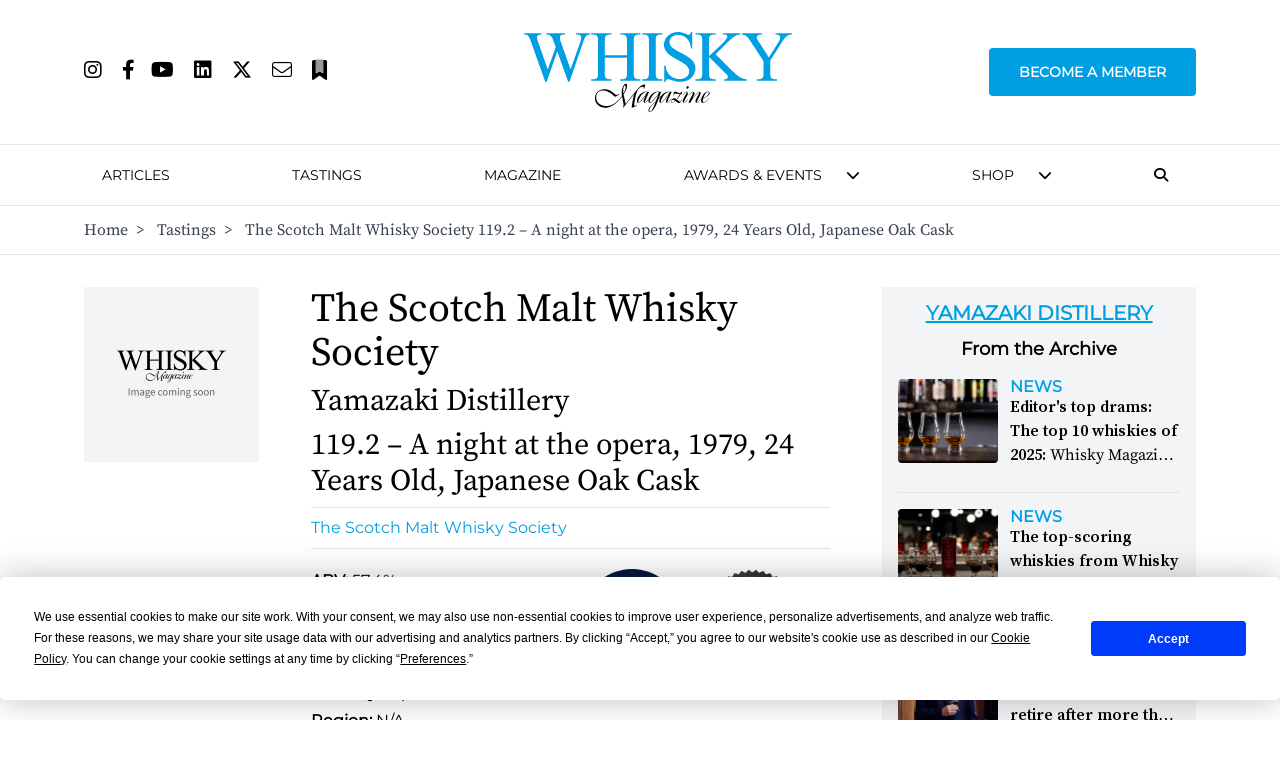

--- FILE ---
content_type: text/html; charset=utf-8
request_url: https://whiskymag.com/tastings/the-scotch-malt-whisky-society-1979-24-years-old-japanese-oak-cask-1192-a-night-at-the-opera/
body_size: 24153
content:
<!DOCTYPE html>
<html lang="en">
<head>
    <!-- Cookies/Terms -->
    <script type="text/javascript" src="https://app.termly.io/resource-blocker/8c4bae87-ebc3-4145-ad77-aeb8a7601b6d?autoBlock=on">
    </script>

    <!-- Hotjar Tracking Code for https://www.whiskymag.com -->
    <script>
        (function (h, o, t, j, a, r) {
            h.hj = h.hj || function () { (h.hj.q = h.hj.q || []).push(arguments) };
            h._hjSettings = { hjid: 4990627, hjsv: 6 };
            a = o.getElementsByTagName('head')[0];
            r = o.createElement('script'); r.async = 1;
            r.src = t + h._hjSettings.hjid + j + h._hjSettings.hjsv;
            a.appendChild(r);
        })(window, document, 'https://static.hotjar.com/c/hotjar-', '.js?sv=');
    </script>


    <title>
        The Scotch Malt Whisky Society 119.2 &#x2013; A night at the opera, 1979, 24 Years Old, Japanese Oak Cask | Whisky Magazine 
     </title>
    <meta name="viewport" content="width=device-width, initial-scale=1" />

    <meta name="twitter:site" content="https://whiskymag.com/tastings/the-scotch-malt-whisky-society-1979-24-years-old-japanese-oak-cask-1192-a-night-at-the-opera/" />
    <meta name="twitter:card" content="summary_large_image" />
        <meta name="twitter:title" content="" />
<meta name="twitter:description" content="" />

    <meta property="og:title" content="The Scotch Malt Whisky Society 119.2 – A night at the opera, 1979, 24 Years Old, Japanese Oak Cask"/>
<link rel="canonical" href="https://whiskymag.com/tastings/the-scotch-malt-whisky-society-1979-24-years-old-japanese-oak-cask-1192-a-night-at-the-opera/"/>


    <script src="https://ajax.googleapis.com/ajax/libs/jquery/3.6.3/jquery.min.js"></script>
    <script src="/scripts/main.js"></script>
    <script src="/scripts/popup.js"></script>
    <script src="/scripts/scroll.js"></script>
    <script src="/scripts/subscribe.js?v4"></script>
    <script src="/scripts/newsletter.js"></script>
    <script src="/scripts/on-page-load.js"></script>
    <script src="https://cdn.jsdelivr.net/npm/@splidejs/splide@4.1.4/dist/js/splide.min.js "></script>
    <script async src="https://securepubads.g.doubleclick.net/tag/js/gpt.js"></script>

    <script>
        window.googletag = window.googletag || { cmd: [] };
        googletag.cmd.push(function () {
        
    googletag.defineSlot('/10706098/whiskymagazine_leaderboard_position_1', [728, 90], 'div-gpt-ad-1706004929375-0').addService(googletag.pubads());
    googletag.defineSlot('/10706098/whiskymagazine_billboard_position_1', [970, 250], 'div-gpt-ad-1706004786806-0').addService(googletag.pubads());
    googletag.defineSlot('/10706098/whiskymagazine_mpu_position_1', [300, 250], 'div-gpt-ad-1706005012186-0').addService(googletag.pubads());

                googletag.pubads().enableSingleRequest();
            googletag.pubads().collapseEmptyDivs();
            googletag.enableServices();
        });
    </script>
    <link rel="stylesheet" href=" https://cdn.jsdelivr.net/npm/@splidejs/splide@4.1.4/dist/css/splide.min.css">
    <!-- Google Tag Manager -->
    <script>
        (function (w, d, s, l, i) {
            w[l] = w[l] || []; w[l].push({
                'gtm.start':
                    new Date().getTime(), event: 'gtm.js'
            }); var f = d.getElementsByTagName(s)[0],
                j = d.createElement(s), dl = l != 'dataLayer' ? '&l=' + l : ''; j.async = true; j.src =
                    'https://www.googletagmanager.com/gtm.js?id=' + i + dl; f.parentNode.insertBefore(j, f);
        })(window, document, 'script', 'dataLayer', 'GTM-WW6HQNB');</script>
    <!-- End Google Tag Manager -->
    
    <link rel="stylesheet" href=" https://cdn.jsdelivr.net/npm/@splidejs/splide@4.1.4/dist/css/splide.min.css ">
    <link rel="stylesheet" href="/css/styles.css?v1" />
    <link rel="stylesheet" href="/css/all.min.css" />
    
    <!-- Event snippet for Tastings conversion page -->
<script>
  gtag('event', 'conversion', {'send_to': 'AW-10827562389/mG1nCJjLiaEaEJX7_aoo'});
</script><meta name="google-site-verification" content="v_TO-Bm8L5mlYJyh6TGnHK_gwsGskvjAT5BYX1VLPic" />
</head>
<body>
    <!-- Google Tag Manager (noscript) -->
    <noscript>
        <iframe src="https://www.googletagmanager.com/ns.html?id=GTM-WW6HQNB"
                height="0" width="0" style="display:none;visibility:hidden"></iframe>
    </noscript>
    <!-- End Google Tag Manager (noscript) -->
    <!-- Google tag (gtag.js) --> <script async src="https://www.googletagmanager.com/gtag/js?id=AW-10827562389"></script> <script> window.dataLayer = window.dataLayer || []; function gtag(){dataLayer.push(arguments);} gtag('js', new Date()); gtag('config', 'AW-10827562389'); </script><!-- Event snippet for Tastings conversion page --> <script> gtag('event', 'conversion', {'send_to': 'AW-10827562389/mG1nCJjLiaEaEJX7_aoo'}); </script>
    
<section id="logoHead" class="bg-white px-0 border-b top-0 sticky lg:relative">
    <div class="bg-white flex flex-row lg:relative lg:container lg:mx-auto">
        <div class="lg:hidden my-auto px-10 text-gray-400">
            <button class="burger-menu hover:text-whiskymag-400">
                <i class="fa fa-fw fa-bars text-2xl"></i>
            </button>
        </div>

        <div class="my-auto">
            <div class="ml-auto">
                <ul class="hidden lg:flex flex-row justify-start">
                            <li><a class="mr-5" href="https://www.instagram.com/whisky_magazine/" target="_blank"><i style="font-size: 20px;" class="fa-brands fa-instagram"></i></a></li>
                            <li><a class="mr-4" href="https://www.facebook.com/WhiskyMagazine/" target="_blank"><i style="font-size: 20px;" class="fa-brands fa-facebook-f"></i></a></li>
                            <li><a class="mr-5" href="https://youtube.com/@whisky_magazine?sub_confirmation=1"><i style="font-size: 20px;" class="fa-brands fa-youtube"></i></a></li>
                            <li><a class="mr-5" href="https://www.linkedin.com/showcase/whisky-magazine-official/" target="_blank"><i style="font-size: 20px;" class="fa-brands fa-linkedin"></i></a></li>
                            <li><a class="mr-5" href="https://www.twitter.com/whisky_magazine" target="_blank"><i style="font-size: 20px;" class="fa-brands fa-x-twitter"></i></a></li>
                            <li><a class="mr-5" href="mailto:editorial@paragraphpublishing.co.uk"><i style="font-size: 20px;" class="fa-light fa-envelope"></i></a></li>
                    <li><a class="" href="/subscribe"><i style="font-size: 20px;" class="fa-duotone fa-bookmark"></i></a></li>
                </ul>
            </div>
        </div>

        <div class="flex-grow flex-1">
            <div class="flex flex-row py-6 pb-2 lg:py-8 logo">
                <a class="mx-auto my-auto" href="/" alt="Home">
                    <img src="/media/ugfolbzr/wm_logo_cyan.svg" class="h-20" alt="Website Logo" title="Website Logo" />
                </a>
            </div>
        </div>

        <div id="membershipNav" class="menu-item membershipContainer text-center text-2xl lg:my-auto lg:text-sm lg:text-left">
            <a href="/membership" class="uppercase mont lg:font-bold membershipBtn lg:call-to-action lg:rounded lg:px-7 xl:px-7 2xl:px-7">Become a Member</a>
        </div>

        <div id="navMobileSearchIcon" class="lg:hidden my-auto px-10 text-gray-400">
            <button onclick="toggleMobileNavbarSearch()" class="hover:text-whiskymag-400"><i class="fa-solid fa-fw fa-magnifying-glass text-2xl"></i></button>
        </div>
    </div>

    <div class="flex justify-around mont text-center font-semibold pb-4 lg:hidden" style="font-size: 12px;">
        <a href="/membership" alt="Become a Member" class="membershipBtnMob call-to-action cursor-pointer rounded my-auto">
            BECOME A MEMBER
        </a>
        <a href="/?liteMembership=Trial" alt="Newsletter sign up" class="liteBtnMob call-to-action cursor-pointer rounded my-auto">
            NEWSLETTER SIGN UP
        </a>
    </div>

</section>
<div id="navbar-mobile-search-box" class="hidden bg-whiskymag-500 text-white w-full py-2 flex justify-center">
    <div id="navBarSearch" class="container w-full">
        <div class="flex justify-center items-center">
            

<div class="flex flex-col md:flex-row px-2 w-full">
    <div class="search-bar flex flex-col md:flex-row w-full justify-center items-center">
        <div class="ml-3 mr-6 max-lg:hidden"><i class="fa-solid fa-magnifying-glass"></i></div>
        <h3 class="mont whitespace-nowrap leading-none text-lg mr-5 font-medium mb-3 md:mb-0">Search whiskymag.com for: </h3>
        <div class="flex flex-col w-full md:flex-row md:w-1/2">
            <select id="nav-search-category-mobile" class="w-full md:max-w-[300px] mr-5 border-2 border-whiskygray-200 mb-5 md:mb-0 lg:border-none text-black px-3 py-2 mont font-medium bg-white">
                <option class="mont" value="article" selected>Articles</option>
                <option class="mont" value="review">Tastings</option>
            </select>

            <form id="nav-search-form-mobile" class="search-form flex w-full" method="get">
                <input id="nav-search-input" type="text" name="search" class="border-2 border-whiskygray-200 lg:border-none w-full px-3 py-1.5 text-black mont" placeholder="Search" />

                <button type="submit" class="bg-whiskymag-400 px-2 py-2 mont flex justify-center items-center font-bold hover:cursor-pointer" value="Search">
                    <i class="fa-solid fa-fw fa-magnifying-glass text-white text-xl"></i>
                </button>
            </form>
        </div>
    </div>
</div>


        </div>
    </div>
</div>
<section id="head" class="bg-white px-0 top-10 lg:top-0 border-b hidden lg:block">
    <div class="flex flex-row container mx-auto items-center">
        <div class="logo py-3 hidden">
            <a class="mx-auto" href="/" alt="Home">
                <img src="/media/ugfolbzr/wm_logo_cyan.svg" class="h-10" alt="Website Logo" title="Website Logo" />
            </a>
        </div>
        <nav class="lg:pt-4 pb-4 px-0 text-base mont text-2xl lg:text-sm leading-10 lg:leading-7 flex-grow h-full lg:h-auto" style="font-weight: 500;">
            <ul class="lg:mx-auto flex flex-col lg:flex-row justify-between items-center uppercase lg:whitespace-nowrap">
                <li class="lg:hidden">
                    <div class="flex flex-row">
                        <div class="lg:hidden my-auto text-gray-400">
                            <button class="burger-menu hover:text-whiskymag-400">
                                <i class="fa fa-fw fa-bars text-2xl"></i>
                            </button>
                        </div>
                        <div class="flex flex-col flex-grow">
                            <div class="flex flex-col py-8 logo">
                                <a class="mx-auto" href="/" alt="Home">
                                    <img src="/media/ugfolbzr/wm_logo_cyan.svg" class="h-12" alt="Website Logo" title="Website Logo" />
                                </a>
                            </div>
                        </div>
                        <div class="lg:hidden my-auto text-gray-400">
                            <button onclick="toggleNavbarSearch()" class="hover:text-whiskymag-400"><i class="fa-solid fa-fw fa-magnifying-glass text-2xl"></i></button>
                        </div>
                    </div>
                </li>

                <li class="lg:hidden menu-item mx-2 my-5 text-2xl text-center lg:my-0 lg:text-left lg:text-sm">
                    <a class="lg:rounded px-2.5 py-2" href="/membership">
                        Become A Member
                    </a>
                </li>

                    <li class="menu-item mx-2 my-5 text-2xl text-center lg:my-0 lg:text-left lg:text-sm  ">

                            <a class="border-transparent lg:hover:bg-whiskygray-700 lg:hover:text-white lg:rounded px-2.5 py-2" href="/search/articles?search=&amp;sort=date&amp;dir=desc" >
                                Articles
                            </a>
                    </li>
                    <li class="menu-item mx-2 my-5 text-2xl text-center lg:my-0 lg:text-left lg:text-sm  ">

                            <a class="border-transparent lg:hover:bg-whiskygray-700 lg:hover:text-white lg:rounded px-2.5 py-2" href="/search/tastings?search=&amp;sort=date&amp;dir=desc" >
                                Tastings
                            </a>
                    </li>
                    <li class="menu-item mx-2 my-5 text-2xl text-center lg:my-0 lg:text-left lg:text-sm  ">

                            <a class="border-transparent lg:hover:bg-whiskygray-700 lg:hover:text-white lg:rounded px-2.5 py-2" href="/magazine/" >
                                Magazine
                            </a>
                    </li>
                    <li class="menu-item mx-2 my-5 text-2xl text-center lg:my-0 lg:text-left lg:text-sm navDropdown ">

                            <a class="border-transparent lg:rounded px-2.5 py-2" style="pointer-events: none;">
                                Awards &amp; Events
                            </a>
                            <i id="3" class="menu-chevron cursor-pointer fa fa-chevron-down hidden lg:block lg:overflow-hidden ml-2.5 lg:leading-3" style="line-height: 0.65;" onclick="submenuItem(this)"></i>
                            <div class="3-subMenu hideSubMenu submenu text-sm lg:absolute lg:shadow-2xl">
                                <div class="bg-white mt-4">
                                    <ul>
                                                <li class="py-3 lg:py-0">
                                                    <a class="text-xl lg:text-sm py-6 lg:text-base lg:block px-3 lg:py-4 lg:hover:bg-gray-300" href="/awards-events/icons-of-whisky/">
                                                        <span class="lg:source-serif lg:my-auto lg:mx-auto lg:uppercase">
                                                            Icons of Whisky
                                                        </span>
                                                    </a>
                                                </li>
                                                <li class="py-3 lg:py-0">
                                                    <a class="text-xl lg:text-sm py-6 lg:text-base lg:block px-3 lg:py-4 lg:hover:bg-gray-300" href="/awards-events/whisky-live/">
                                                        <span class="lg:source-serif lg:my-auto lg:mx-auto lg:uppercase">
                                                            Whisky Live
                                                        </span>
                                                    </a>
                                                </li>
                                                <li class="py-3 lg:py-0">
                                                    <a class="text-xl lg:text-sm py-6 lg:text-base lg:block px-3 lg:py-4 lg:hover:bg-gray-300" href="/awards-events/world-whiskies-awards/">
                                                        <span class="lg:source-serif lg:my-auto lg:mx-auto lg:uppercase">
                                                            World Whiskies Awards
                                                        </span>
                                                    </a>
                                                </li>
                                    </ul>
                                </div>
                            </div>
                    </li>
                    <li class="menu-item mx-2 my-5 text-2xl text-center lg:my-0 lg:text-left lg:text-sm navDropdown ">

                            <a class="border-transparent lg:rounded px-2.5 py-2" style="pointer-events: none;">
                                Shop
                            </a>
                            <i id="4" class="menu-chevron cursor-pointer fa fa-chevron-down hidden lg:block lg:overflow-hidden ml-2.5 lg:leading-3" style="line-height: 0.65;" onclick="submenuItem(this)"></i>
                            <div class="4-subMenu hideSubMenu submenu text-sm lg:absolute lg:shadow-2xl">
                                <div class="bg-white mt-4">
                                    <ul>
                                                <li class="py-3 lg:py-0">
                                                    <a class="text-xl lg:text-sm py-6 lg:text-base lg:block px-3 lg:py-4 lg:hover:bg-gray-300" href="https://rmwlink.co/WhiskyMagazineArbikie" target="_blank">
                                                        <span class="lg:source-serif lg:my-auto lg:mx-auto lg:uppercase">
                                                            Whisky Magazine Arbikie 2017 Highland Rye 7 Years Old
                                                        </span>
                                                    </a>
                                                </li>
                                                <li class="py-3 lg:py-0">
                                                    <a class="text-xl lg:text-sm py-6 lg:text-base lg:block px-3 lg:py-4 lg:hover:bg-gray-300" href="https://www.royalmilewhiskies.com/whisky-magazine-editor-s-blend-2021-47-2-70cl/">
                                                        <span class="lg:source-serif lg:my-auto lg:mx-auto lg:uppercase">
                                                            Whisky Magazine Editor&#x27;s Blend 2021
                                                        </span>
                                                    </a>
                                                </li>
                                                <li class="py-3 lg:py-0">
                                                    <a class="text-xl lg:text-sm py-6 lg:text-base lg:block px-3 lg:py-4 lg:hover:bg-gray-300" href="https://www.royalmilewhiskies.com/whisky-magazine-editor-s-blend-2022-46-1-70cl/">
                                                        <span class="lg:source-serif lg:my-auto lg:mx-auto lg:uppercase">
                                                            Whisky Magazine Editor&#x27;s Blend 2022
                                                        </span>
                                                    </a>
                                                </li>
                                                <li class="py-3 lg:py-0">
                                                    <a class="text-xl lg:text-sm py-6 lg:text-base lg:block px-3 lg:py-4 lg:hover:bg-gray-300" href="https://www.royalmilewhiskies.com/whisky-magazine-editor-s-blend-2024-46-2-70cl/">
                                                        <span class="lg:source-serif lg:my-auto lg:mx-auto lg:uppercase">
                                                            Whisky Magazine Editor&#x27;s Blend 2024
                                                        </span>
                                                    </a>
                                                </li>
                                                <li class="py-3 lg:py-0">
                                                    <a class="text-xl lg:text-sm py-6 lg:text-base lg:block px-3 lg:py-4 lg:hover:bg-gray-300" href="https://url.avanan.click/v2/r02/___https:/rmwlink.co/WhiskyMagazineGlengoyne___.YXAxZTp3aGlza3lhdWN0aW9uZWVyOmE6bzpiMWVlODE4NjI0NTUwMjBhZWJlOTdhYmU3ZjE1MWVhZjo3OmYwMjc6N2U5ZmRlNTAxNjdkYTZjYjBkZWE1NTljNzczYTllMTY3NGY3ZGU1ZTQ4NTM1ODg1YzM2NDMxMDA4MDUyOGExYjpoOlQ6Tg" target="_blank">
                                                        <span class="lg:source-serif lg:my-auto lg:mx-auto lg:uppercase">
                                                            Whisky Magazine Glengoyne 16 Years Old
                                                        </span>
                                                    </a>
                                                </li>
                                    </ul>
                                </div>
                            </div>
                    </li>
                <li id="navSearchIcon" class="lg:mr-5 max-lg:hidden lg:px-2"><button onclick="toggleDesktopNavbarSearch()" class="hover:text-whiskymag-400"><i class="fa-solid fa-magnifying-glass"></i></button></li>
                

            </ul>
        </nav>
    </div>

    <div id="navbar-search-box" class="hidden bg-whiskymag-500 text-white w-full py-2 flex justify-center">
        <div id="navBarSearch" class="container w-full">
                <div class="flex justify-center items-center">
                    

<div class="flex flex-col md:flex-row px-2 w-full">
    <div class="search-bar flex flex-col md:flex-row w-full justify-center items-center">
        <div class="ml-3 mr-6 max-lg:hidden"><i class="fa-solid fa-magnifying-glass"></i></div>
        <h3 class="mont whitespace-nowrap leading-none text-lg mr-5 font-medium mb-3 md:mb-0">Search whiskymag.com for: </h3>
        <div class="flex flex-col w-full md:flex-row md:w-1/2">
            <select id="nav-search-category" class="w-full md:max-w-[300px] mr-5 border-2 border-whiskygray-200 mb-5 md:mb-0 lg:border-none text-black px-3 py-2 mont font-medium bg-white">
                <option class="mont" value="article" selected>Articles</option>
                <option class="mont" value="review">Tastings</option>
            </select>

            <form id="nav-search-form" class="search-form flex w-full" method="get">
                <input id="nav-search-input" type="text" name="search" class="border-2 border-whiskygray-200 lg:border-none w-full px-3 py-1.5 text-black mont" placeholder="Search" />

                <button type="submit" class="bg-whiskymag-400 px-2 py-2 mont flex justify-center items-center font-bold hover:cursor-pointer" value="Search">
                    <i class="fa-solid fa-fw fa-magnifying-glass text-white text-xl"></i>
                </button>
            </form>
        </div>
    </div>
</div>


                </div>
        </div>
    </div>
   
        <!-- Breadcrumb -->
        <div class="hidden lg:block border-t text-gray-700">
            <div class="container mx-auto py-3 justify-start source-serif" aria-label="Breadcrumb">
                <ol class="flex flex-row items-center align-center space-x-1 md:space-x-3">
                            <li class=" d-none d-sm-block hover:text-whiskymag-600"><a href="/">Home</a>&nbsp; ></li>
                            <li class=" d-none d-sm-block hover:text-whiskymag-600"><a href="/tastings/">Tastings</a>&nbsp; ></li>
                    <li class="active d-none d-sm-block">The Scotch Malt Whisky Society 119.2 &#x2013; A night at the opera, 1979, 24 Years Old, Japanese Oak Cask</li>
                </ol>
            </div>
        </div>
</section>

<script>

    var $searchCategory = $('#nav-search-category');
    var $searchForm = $('#nav-search-form');
    var $searchCategoryMobile = $('#nav-search-category-mobile');
    var $searchFormMobile = $('#nav-search-form-mobile');
    $(document).ready(function () {
        $searchForm.prop('action', '/search/articles');
        $searchFormMobile.prop('action', '/search/articles');
        $searchCategory.on('change', updateSearchBar);
        $searchCategoryMobile.on('change', updateSearchBarMobile);
    })
    function toggleDesktopNavbarSearch() {
        console.log("clicked");
        var navSearchBox = $('#navbar-search-box');
        var navSearchIcon = $('#navSearchIcon');
        var currentState = navSearchBox.hasClass('hidden');
        if (currentState) {
            navSearchBox.removeClass("hidden");
            navSearchIcon.addClass('text-whiskymag-500 text-xl');
        }
        else {
            navSearchBox.addClass('hidden');
            navSearchIcon.removeClass('text-whiskymag-500 text-xl');
        }
    }

    function toggleMobileNavbarSearch() {
        console.log("clicked");
        var navSearchBox = $('#navbar-mobile-search-box');
        var navSearchIcon = $('#navMobileSearchIcon');
        var currentState = navSearchBox.hasClass('hidden');
        if (currentState) {
            navSearchBox.removeClass("hidden");
            navSearchIcon.addClass('text-whiskymag-500 text-xl');
        }
        else {
            navSearchBox.addClass('hidden');
            navSearchIcon.removeClass('text-whiskymag-500 text-xl');
        }
    }

    function updateSearchBar(event) {
        var category = $searchCategory.val();
        if (category === "article") {
            $searchForm.removeClass('hidden')
            $searchForm.prop('action', '/search/articles');
        }
        else if (category === "review") {
            $searchForm.removeClass('hidden')
            $searchForm.prop('action', '/search/reviews');
        }
    }

    function updateSearchBarMobile(event) {
        var category = $searchCategoryMobile.val();
        if (category === "article") {
            $searchFormMobile.removeClass('hidden')
            $searchFormMobile.prop('action', '/search/articles');
        }
        else if (category === "review") {
            $searchFormMobile.removeClass('hidden')
            $searchFormMobile.prop('action', '/search/reviews');
        }
    }

    function submenuItem(element) {       
        var subMenu = Array.from(document.getElementsByClassName(`${element.id}-subMenu`));

        subMenu.forEach((menu) => {
            if(!menu.classList.contains("showSubMenu")) {
                menu.classList.add("showSubMenu")
                menu.classList.remove("hideSubMenu")
            }
            else {
                menu.classList.remove("showSubMenu")
                menu.classList.add("hideSubMenu")
            }
        })
    }

    document.addEventListener("DOMContentLoaded", function () {

        const dropdowns = document.querySelectorAll(".navDropdown");

        dropdowns.forEach(function (dropdown) {
            const subMenu = dropdown.querySelectorAll(".submenu");

            dropdown.addEventListener("mouseenter", function () {
                subMenu[0].classList.add("showSubMenu");
                subMenu[0].classList.remove("hideSubMenu");
            });
            dropdown.addEventListener("mouseleave", function () {
                subMenu[0].classList.add("hideSubMenu");
                subMenu[0].classList.remove("showSubMenu");
            });
        });
    });

</script>


<style>
    .membershipBtn {
        padding-top: 12px;
        padding-bottom: 12px;
        color: #ffffff;
        background-color: #009fe3;
        border: 2px solid #009fe3;
    }

    .membershipBtn:hover {
        color: #009fe3;
        background-color: #ffffff;
        border: 2px solid #009fe3;
    }

    .membershipBtnMob {
        padding: 5px;
        color: #ffffff;
        background-color: #009fe3;
        border: 1px solid #009fe3;
    }

    .membershipBtnMob:hover {
        color: #009fe3;
        background-color: #ffffff;
        border: 1px solid #009fe3;
    }

    .liteBtnMob {
        padding: 5px;
        color: #009fe3;
        border: 1px solid #009fe3;
    }

    .liteBtnMob:hover {
        color: #ffffff;
        background-color: #009fe3;
        border: 1px solid #009fe3;
    }

    .showSubMenu {
        display: block !important;
    }

    .hideSubMenu {
        display: none !important;
    }

</style>
    
<section class="bg-white">
    <div class="container mx-auto pt-8 pb-8 grid grid-cols-10">
        <div class="col-span-10 xl:col-span-7 grid grid-cols-4">
            <div class="w-full flex-1 flex col-span-7 md:col-span-1 md:pr-5">
                <div class="mx-auto flex flex-col">
                    <img class="block w-full" alt="The Scotch Malt Whisky Society" title="The Scotch Malt Whisky Society" src="/media/jhdfkcb1/soon.png?height=700&amp;v=1d971f129c4f150" />
                </div>
            </div>
            <div class="w-full md:px-8 col-span-7 md:col-span-3">
                <h1 class="source-serif text-3xl font-medium md:text-[40px] md:leading-[44px] mb-2">
                    The Scotch Malt Whisky Society</h1>
                    <p class="source-serif text-xl md:text-3xl mb-2">Yamazaki Distillery</p>
                <h2 class="source-serif text-xl md:text-3xl mb-2">
                    119.2 &#x2013; A night at the opera, 1979, 24 Years Old, Japanese Oak Cask
                </h2>
                <div class="flex justify-start">
                        <a class="w-full border-y-[1px] border-whiskymag-700 py-2 text-whiskymag-400 font-medium capitalize mont hover:text-whiskymag-600" href="/search/tastings?search=&amp;brand=the-scotch-malt-whisky-society">The Scotch Malt Whisky Society</a>
                </div>
                <div class="mont grid mt-5 grid-cols-2">
                    <div class="col-span-2 md:col-span-1 w-full">
                        <p class="pb-1"><strong>ABV: </strong>57.4%</p>
                        <p class="pb-1"><strong>Age: </strong>24 Years Old</p>
                            <p class="pb-1"><strong>Year Bottled: </strong>2003</p>
                            <p class="pb-1"><strong>Style:</strong> Single Malt</p>
                            <p class="pb-1"><strong>Country:</strong> Japan</p>
                            <p class="pb-1"><strong>Region:</strong> N/A</p>
                            <p class="pb-1"><strong>Bottling:</strong> The Scotch Malt Whisky Society</p>
                    </div>
                    <div class="col-span-2 md:col-span-1 flex flex-wrap md:w-[250px] mx-auto md:mx-3">
                        <div class="mont flex flex-col items-center text-center justify-center font-bold text-white h-[100px] w-[100px] bg-whiskymag-500 rounded-full mb-2 mr-5">
                            <p class="text-sm font-normal leading-none font-extralight uppercase pt-2">Overall <br />Score</p>
                            <p class="text-4xl">8.8</p>
                        </div>
                            <img class="h-[100px] w-[100px] mr-5 md:mr-0" src="/media/tmromcll/wm_editors_choice-reflection.png" />
                    </div>
                </div>
                <div class="w-full pt-8 col-span-5 grid grid-cols-3">
                        <div class="col-span-3">
                            <h2 class="mont text-xl p-3 font-semibold border-b-[1px] border-whiskymag-700">Tasting Notes</h2>
                            <div class="w-full mt-8">
                                <div id="reviewBtn" class="flex mont my-3">
        <button 
            data-review-id="33055"
            data-nose="Incense, beeswax, cedar, roasted coffee, ripe fruits (kumquats cherries, plums)."
            data-palate="Dense. Slippery. Toasty malt. Coffee, with figs and chicory."
            data-finish="Black treacle toffee. Perhaps even maple syrup."
            data-comment="A breakfast malt? Splendidly complex, with Japanese oak adding that extra touch of distinctiveness."
                data-review-score="8.8"
                class="note-btn call-to-action mt-5 md:mt-0 w-full py-1 max-w-[200px] mr-5 font-semibold border-[1px] border-whiskymag-400 rounded hover:bg-whiskymag-600 hover:border-whiskymag-600 hover:text-white">
            Michael
        </button>
        <button 
            data-review-id="33056"
            data-nose="Complex, head-filling aromas. Perfumed, intense. Walking in a damp pine forest (needles, sap, spruce) pear, spice, malt, toasted nuts, light oak, crystallised ginger, sandalwood, deck varnish."
            data-palate="Crisp, clean and malty. Mature with balanced oak. Some light smoke in the background. All the flavours on the nose."
            data-finish="Long and complex."
            data-comment="A tremendous malt. World class."
                data-review-score="8.8"
                class="note-btn call-to-action mt-5 md:mt-0 w-full py-1 max-w-[200px] mr-5 font-semibold border-[1px] border-whiskymag-400 rounded hover:bg-whiskymag-600 hover:border-whiskymag-600 hover:text-white">
            Michael
        </button>
</div>

<div class="col-span-auto flex-grow flex-shrink basis-0 h-100 relative pb-16">
    <div class="my-4 text-lg source-serif">
        <p><strong>Nose</strong></p>
        <p id="reviewNose" class="leading-6">Incense, beeswax, cedar, roasted coffee, ripe fruits (kumquats cherries, plums).</p>
    </div>
    <div class="my-4 text-lg source-serif">
        <p><strong>Palate</strong></p>
        <p id="reviewPalate" class="leading-6">Dense. Slippery. Toasty malt. Coffee, with figs and chicory.</p>
    </div>
    <div class="my-4 text-lg source-serif">
        <p><strong>Finish</strong></p>
        <p id="reviewFinish" class="leading-6">Black treacle toffee. Perhaps even maple syrup.</p>
    </div>
    <div class="my-4 text-lg source-serif">
        <p><strong>Comment</strong></p>
        <p id="reviewComment" class="leading-6">A breakfast malt? Splendidly complex, with Japanese oak adding that extra touch of distinctiveness.</p>
    </div>
    

    <div class="w-full flex flex-col border-t-[1px] border-whiskymag-700 pt-2 mont">
        <strong class=" capitalize font-normal text-lg">Taster Score</strong>
        <div id="reviewScore" class="text-3xl font-bold">8.8</div>

    </div>
</div>

<script src="/scripts/tasting-notes.js">
</script>
                            </div>
                        </div>
                </div>
            </div>
            <div class="col-span-6">
                <div class="container mx-auto pt-16 pb-16 flex flex-col text-center">
                        <!-- /10706098/whiskymagazine_leaderboard_position_1 -->
    <div id='div-gpt-ad-1706004929375-0' style='min-width: 728px; min-height: 90px;'>
        <script>
            googletag.cmd.push(function () { googletag.display('div-gpt-ad-1706004929375-0'); });
        </script>
    </div>

                </div>
                <div class="mont py-6 border-b-[1px] border-whiskymag-700">
                    <a class="text-whiskymag-400 text-2xl mont uppercase font-bold underline mb-2 hover:text-whiskymag-600 block" href="/search/tastings?sort=date&dir=desc">Tastings</a>
                    <a class="text-whiskymag-400 mb-5 font-medium hover:text-whiskymag-600 block" href="/search/tastings?sort=date&amp;dir=desc&amp;search=Yamazaki Distillery"><span class="text-black font-bold uppercase pointer-events-none">More from:</span> Yamazaki Distillery</a>
                    

<div class="grid grid-cols-1 md:grid-cols-2 lg:grid-cols-3 gap-5 sortable mx-5 sm:mx-0">
        <div data-score="7.9" data-name="The Yamazaki" data-date="638169174190930000">
            <a href="/tastings/the-yamazaki-1991-bourbon-cask/">
                <div class="bg-gray-100 w-full py-5 relative rounded-md">
                    <img class="block mx-auto" alt="The Yamazaki" title="The Yamazaki" src="/media/jhdfkcb1/soon.png?height=330&amp;v=1d971f129c4f150">
                    <div class="score-circle mont font-semibold text-2xl bottom-2.5 right-2.5">7.9</div>
                </div>
                <div class="source-serif text-center text-2xl leading-7">
                    <p class="underline font-semibold my-1">The Yamazaki</p>
                    <p>1991, Bourbon Cask</p>
                </div>
            </a>
        </div>
        <div data-score="7.3" data-name="The Yamazaki" data-date="638169182638930000">
            <a href="/tastings/the-yamazaki-aged-12-years/">
                <div class="bg-gray-100 w-full py-5 relative rounded-md">
                    <img class="block mx-auto" alt="The Yamazaki" title="The Yamazaki" src="/media/ecyjc3d0/1305.png?height=330&amp;v=1d96d666ad0c960">
                    <div class="score-circle mont font-semibold text-2xl bottom-2.5 right-2.5">7.3</div>
                </div>
                <div class="source-serif text-center text-2xl leading-7">
                    <p class="underline font-semibold my-1">The Yamazaki</p>
                    <p>Aged 12 Years</p>
                </div>
            </a>
        </div>
        <div data-score="8.2" data-name="The Yamazaki" data-date="638169182666570000">
            <a href="/tastings/the-yamazaki-aged-18-years/">
                <div class="bg-gray-100 w-full py-5 relative rounded-md">
                    <img class="block mx-auto" alt="The Yamazaki" title="The Yamazaki" src="/media/v4bo2ebc/1306.png?height=330&amp;v=1d96d666c6aca50">
                            <div class="award-circle top-2.5 left-2.5"><img src="/media/eltd0nx3/wm_recommended-reflection.png?width=85&amp;height=82&amp;v=1d971e869a458f0" /></div>
                    <div class="score-circle mont font-semibold text-2xl bottom-2.5 right-2.5">8.2</div>
                </div>
                <div class="source-serif text-center text-2xl leading-7">
                    <p class="underline font-semibold my-1">The Yamazaki</p>
                    <p>Aged 18 Years</p>
                </div>
            </a>
        </div>
        <div data-score="7.8" data-name="The Yamazaki" data-date="638169182694000000">
            <a href="/tastings/the-yamazaki-1982-sherry-wood/">
                <div class="bg-gray-100 w-full py-5 relative rounded-md">
                    <img class="block mx-auto" alt="The Yamazaki" title="The Yamazaki" src="/media/vfxds3zv/1307.png?height=330&amp;v=1d96d666e180520">
                    <div class="score-circle mont font-semibold text-2xl bottom-2.5 right-2.5">7.8</div>
                </div>
                <div class="source-serif text-center text-2xl leading-7">
                    <p class="underline font-semibold my-1">The Yamazaki</p>
                    <p>1982, Sherry Wood</p>
                </div>
            </a>
        </div>
        <div data-score="7.5" data-name="The Cask of Yamazaki" data-date="638169183902000000">
            <a href="/tastings/the-cask-of-yamazaki-1993-bourbon-cask/">
                <div class="bg-gray-100 w-full py-5 relative rounded-md">
                    <img class="block mx-auto" alt="The Cask of Yamazaki" title="The Cask of Yamazaki" src="/media/jc1pa5fi/1402.png?height=330&amp;v=1d96d66b621cae0">
                    <div class="score-circle mont font-semibold text-2xl bottom-2.5 right-2.5">7.5</div>
                </div>
                <div class="source-serif text-center text-2xl leading-7">
                    <p class="underline font-semibold my-1">The Cask of Yamazaki</p>
                    <p>1993, Bourbon Cask</p>
                </div>
            </a>
        </div>
        <div data-score="7.8" data-name="The Cask of Yamazaki" data-date="638169183926770000">
            <a href="/tastings/the-cask-of-yamazaki-1980-japanese-white-oak-cask/">
                <div class="bg-gray-100 w-full py-5 relative rounded-md">
                    <img class="block mx-auto" alt="The Cask of Yamazaki" title="The Cask of Yamazaki" src="/media/2jkhcwv0/1403.png?height=330&amp;v=1d96d66b79b2470">
                    <div class="score-circle mont font-semibold text-2xl bottom-2.5 right-2.5">7.8</div>
                </div>
                <div class="source-serif text-center text-2xl leading-7">
                    <p class="underline font-semibold my-1">The Cask of Yamazaki</p>
                    <p>1980, Japanese White Oak Cask</p>
                </div>
            </a>
        </div>
</div>
                </div>
                <div class="py-6">
                    <h3 class="text-whiskymag-400 text-2xl mont uppercase font-bold underline mb-2">News</h3>
                    


<div class="sortable grid lg:grid-cols-3 md:grid-cols-2 gap-4 lg:mb-4 w-full">


<div class="flex flex-col w-full h-full text-center lg:text-left mt-4 mr-0 md:mr-3" data-name="editor&#x2019;s burns night bar: six scotch whiskies to raise to the bard " data-author="bradley weir" data-date="639041184000000000">
    <a class="text-black" href="/articles/editor-s-burns-night-bar-six-scotch-whiskies-to-raise-to-the-bard/">
        <div class="w-full h-64 lg:h-64 bg-cover bg-black bg-center rounded" style="background-image:url('/media/g1vbfbus/burnsnighthaggis.jpg?rxy=0.4140730717185386,0.7092748487301268&amp;width=500&amp;height=350&amp;v=1dc83bf0cf642d0');">
        </div>
    </a>
    <p class="mont mt-4 pl-0 md:pl-1 font-medium news line-clamp-3 leading-6">
        <a class="uppercase font-bold text-whiskymag-400 text-lg mr-1 hover:text-whiskymag-600 inline" href="/search/articles?search=&amp;category=news">News</a>
        <a class="mont text-lg inline hover:underline" href="/articles/editor-s-burns-night-bar-six-scotch-whiskies-to-raise-to-the-bard/">Editor&#x2019;s Burns Night bar: Six Scotch whiskies to raise to the bard </a>
    </p>
</div>

<div class="flex flex-col w-full h-full text-center lg:text-left mt-4 mr-0 md:mr-3" data-name="whisky distillery trials aluminium bottles" data-author="" data-date="639037728000000000">
    <a class="text-black" href="/articles/whisky-distillery-trials-aluminium-bottles/">
        <div class="w-full h-64 lg:h-64 bg-cover bg-black bg-center rounded" style="background-image:url('/media/uphhrz3y/stirling-distillery_54.webp?rxy=0.5,0.5702771556461507&amp;width=500&amp;height=350&amp;v=1dc83b6b02bf6b0');">
        </div>
    </a>
    <p class="mont mt-4 pl-0 md:pl-1 font-medium news line-clamp-3 leading-6">
        <a class="uppercase font-bold text-whiskymag-400 text-lg mr-1 hover:text-whiskymag-600 inline" href="/search/articles?search=&amp;category=news">News</a>
        <a class="mont text-lg inline hover:underline" href="/articles/whisky-distillery-trials-aluminium-bottles/">Whisky distillery trials aluminium bottles</a>
    </p>
</div>

<div class="flex flex-col w-full h-full text-center lg:text-left mt-4 mr-0 md:mr-3" data-name="william grant &amp; sons board member appointed as swa council chair" data-author="" data-date="639037728000000000">
    <a class="text-black" href="/articles/william-grant-sons-board-member-appointed-as-swa-council-chair/">
        <div class="w-full h-64 lg:h-64 bg-cover bg-black bg-center rounded" style="background-image:url('/media/gw0nnws3/rita-greenwood-william-grant-sons-chief-investment-officer-swa-council-chair-2026-28.jpeg?width=500&amp;height=350&amp;v=1dc83d647bb4ed0');">
        </div>
    </a>
    <p class="mont mt-4 pl-0 md:pl-1 font-medium news line-clamp-3 leading-6">
        <a class="uppercase font-bold text-whiskymag-400 text-lg mr-1 hover:text-whiskymag-600 inline" href="/search/articles?search=&amp;category=news">News</a>
        <a class="mont text-lg inline hover:underline" href="/articles/william-grant-sons-board-member-appointed-as-swa-council-chair/">William Grant &amp; Sons board member appointed as SWA Council chair</a>
    </p>
</div></div>

<script>

</script>
                </div>
            </div>
        </div>
        <div class="hidden xl:block xl:col-span-3 ml-5 bg-white">
            <div class="">

<div class="w-full h-full px-4 pt-3 bg-whiskymag-200">
    <a href=/search/tastings?sort=date&amp;dir=desc&amp;search=Yamazaki Distillery >
        <p class="text-whiskymag-400 text-xl 2xl:text-2xl mont uppercase font-bold text-center underline mb-2 hover:text-whiskymag-600 hover:cursor-pointer">Yamazaki Distillery</p>
        </a>
    <h4 class="text-center mb-2 text-lg mont font-bold">From the Archive</h4>



<div class="w-full border-b-[1px] border-whiskymag-700 mt-2" data-name="editor&#x27;s top drams: the top 10 whiskies of 2025" data-author="bradley weir" data-date="639019584000000000">
    <div class="text-black flex flex-col py-2 h-full">
        <div class="flex pb-3">
            <a href="/articles/editors-top-drams-the-top-10-whiskies-of-2025/">
                <div class="w-[100px] h-[84px] bg-cover bg-black bg-center rounded mr-3" style="background-image:url('/media/gqnlok34/dreamstime_xl_153623776.jpg?rxy=0.4968,0.5463148818500153&amp;width=500&amp;height=350&amp;v=1dc732c42701830');">
                </div>
            </a>
            <div class="w-3/4 flex flex-col overflow-hidden" style="height: 93px;">
                <a class="mont text-[16px] leading-none news inline font-bold uppercase text-whiskymag-400 hover:text-whiskymag-600 whitespace-nowrap" href="/search/articles?search=&amp;category=news">News</a>
                <div class="line-clamp-3">
                    <a class="text-base 2xl:text-lg leading-tight 2xl:leading-tight source-serif inline hover:underline" href="/articles/editors-top-drams-the-top-10-whiskies-of-2025/"><span class="font-semibold ">Editor&#x27;s top drams: The top 10 whiskies of 2025:</span> Whisky Magazine editor and taster Bradley Weir looks back on his favourite drams from 2025</a>
                </div>
                
            </div>
        </div>
        <div class="hidden text-gray-500 font-semibold text-sm uppercase text-center bg-gray-200 leading-none py-1"><span class="underline">partnered promotion:</span> </div>
    </div>
</div>


<div class="w-full border-b-[1px] border-whiskymag-700 mt-2" data-name="the top-scoring whiskies from whisky magazine issue 211" data-author="lucy schofield" data-date="639017856000000000">
    <div class="text-black flex flex-col py-2 h-full">
        <div class="flex pb-3">
            <a href="/articles/the-top-scoring-whiskies-from-whisky-magazine-issue-211/">
                <div class="w-[100px] h-[84px] bg-cover bg-black bg-center rounded mr-3" style="background-image:url('/media/zxood15h/wolfcraig_14yo-sherry.webp?width=500&amp;height=350&amp;v=1dc6e85decd3b50');">
                </div>
            </a>
            <div class="w-3/4 flex flex-col overflow-hidden" style="height: 93px;">
                <a class="mont text-[16px] leading-none news inline font-bold uppercase text-whiskymag-400 hover:text-whiskymag-600 whitespace-nowrap" href="/search/articles?search=&amp;category=news">News</a>
                <div class="line-clamp-3">
                    <a class="text-base 2xl:text-lg leading-tight 2xl:leading-tight source-serif inline hover:underline" href="/articles/the-top-scoring-whiskies-from-whisky-magazine-issue-211/"><span class="font-semibold ">The top-scoring whiskies from Whisky Magazine issue 211:</span> Our tasters return to review the final batch of whiskies of the year &#x2014; but which bottles took top marks this time?</a>
                </div>
                
            </div>
        </div>
        <div class="hidden text-gray-500 font-semibold text-sm uppercase text-center bg-gray-200 leading-none py-1"><span class="underline">partnered promotion:</span> </div>
    </div>
</div>


<div class="w-full border-b-[1px] border-whiskymag-700 mt-2" data-name="chivas brothers master blender to retire after more than 40 years" data-author="" data-date="639009216000000000">
    <div class="text-black flex flex-col py-2 h-full">
        <div class="flex pb-3">
            <a href="/articles/chivas-brothers-master-blender-to-retire-after-more-than-40-years/">
                <div class="w-[100px] h-[84px] bg-cover bg-black bg-center rounded mr-3" style="background-image:url('/media/g21cd514/sandy-hyslop-2.webp?cc=0.1385088490021338,0.21164733790814869,0.2339023471821263,0.49540189456084033&amp;width=500&amp;height=350&amp;v=1dc69cddc49aba0');">
                </div>
            </a>
            <div class="w-3/4 flex flex-col overflow-hidden" style="height: 93px;">
                <a class="mont text-[16px] leading-none news inline font-bold uppercase text-whiskymag-400 hover:text-whiskymag-600 whitespace-nowrap" href="/search/articles?search=&amp;category=news">News</a>
                <div class="line-clamp-3">
                    <a class="text-base 2xl:text-lg leading-tight 2xl:leading-tight source-serif inline hover:underline" href="/articles/chivas-brothers-master-blender-to-retire-after-more-than-40-years/"><span class="font-semibold ">Chivas Brothers master blender to retire after more than 40 years:</span> Scotch whisky company Chivas Brothers has announced the retirement of its master blender Sandy Hyslop, after a more than 40-year career&#xA;&amp;nbsp;&#xA;Image: Master blender emeritus Sandy Hyslop [Image courtesy of Chivas Brothers]</a>
                </div>
                
            </div>
        </div>
        <div class="hidden text-gray-500 font-semibold text-sm uppercase text-center bg-gray-200 leading-none py-1"><span class="underline">partnered promotion:</span> </div>
    </div>
</div>


<div class="w-full border-b-[1px] border-whiskymag-700 mt-2" data-name="world whiskies awards scotland 2026 taste category winners revealed" data-author="" data-date="639004032000000000">
    <div class="text-black flex flex-col py-2 h-full">
        <div class="flex pb-3">
            <a href="/articles/world-whiskies-awards-scotland-2026-taste-category-winners-revealed/">
                <div class="w-[100px] h-[84px] bg-cover bg-black bg-center rounded mr-3" style="background-image:url('/media/cxofo3yd/wwa-scotland-2026.png?width=500&amp;height=350&amp;v=1dc650e3dbe4720');">
                </div>
            </a>
            <div class="w-3/4 flex flex-col overflow-hidden" style="height: 93px;">
                <a class="mont text-[16px] leading-none news inline font-bold uppercase text-whiskymag-400 hover:text-whiskymag-600 whitespace-nowrap" href="/search/articles?search=&amp;category=news">News</a>
                <div class="line-clamp-3">
                    <a class="text-base 2xl:text-lg leading-tight 2xl:leading-tight source-serif inline hover:underline" href="/articles/world-whiskies-awards-scotland-2026-taste-category-winners-revealed/"><span class="font-semibold ">World Whiskies Awards Scotland 2026 taste category winners revealed:</span> The World Whiskies Awards 2026 season has launched with the announcement of the winners in the Scotland rounds, as well as the Icons of Whisky Scotland and two new entrants into the&amp;nbsp;Whisky Magazine&amp;nbsp;Hall of Fame</a>
                </div>
                
            </div>
        </div>
        <div class="hidden text-gray-500 font-semibold text-sm uppercase text-center bg-gray-200 leading-none py-1"><span class="underline">partnered promotion:</span> </div>
    </div>
</div>


<div class="w-full border-b-[1px] border-whiskymag-700 mt-2" data-name="winners announced in the icons of whisky scotland 2026" data-author="" data-date="639004032000000000">
    <div class="text-black flex flex-col py-2 h-full">
        <div class="flex pb-3">
            <a href="/articles/winners-announced-in-the-icons-of-whisky-scotland-2026/">
                <div class="w-[100px] h-[84px] bg-cover bg-black bg-center rounded mr-3" style="background-image:url('/media/xl5dqxd4/icons-of-whisky-scotland-2026.png?width=500&amp;height=350&amp;v=1dc650bdeb742b0');">
                </div>
            </a>
            <div class="w-3/4 flex flex-col overflow-hidden" style="height: 93px;">
                <a class="mont text-[16px] leading-none news inline font-bold uppercase text-whiskymag-400 hover:text-whiskymag-600 whitespace-nowrap" href="/search/articles?search=&amp;category=news">News</a>
                <div class="line-clamp-3">
                    <a class="text-base 2xl:text-lg leading-tight 2xl:leading-tight source-serif inline hover:underline" href="/articles/winners-announced-in-the-icons-of-whisky-scotland-2026/"><span class="font-semibold ">Winners announced in the Icons of Whisky Scotland 2026:</span> The people and places of Scotland&#x27;s vibrant whisky industry were celebrated in a ceremony awarding the Icons of Whisky Scotland 2026 as part of the World Whiskies Awards Scotland</a>
                </div>
                
            </div>
        </div>
        <div class="hidden text-gray-500 font-semibold text-sm uppercase text-center bg-gray-200 leading-none py-1"><span class="underline">partnered promotion:</span> </div>
    </div>
</div></div>
</div>
            <div class="flex justify-center items-center bg-whiskymag-200 mx-auto py-4">
                <!-- /10706098/whiskymagazine_mpu_position_1 -->
<div id='div-gpt-ad-1706005012186-0' style='min-width: 300px; min-height: 250px;'>
     <script>
        googletag.cmd.push(function () { googletag.display('div-gpt-ad-1706005012186-0'); });
    </script>
</div>
            </div>
            <div class="mx-auto px-4 py-4 text-center bg-whiskymag-100 mt-5">
                
    <div class="text-whiskymag-400 text-2xl mont uppercase font-bold mx-auto underline mb-5">
        <a class="hover:text-whiskymag-600" href="/search/articles?category=video">Latest Video</a>
    </div>
    <div>
            <div class="mx-auto latest-video">
                <iframe class="responsive-iframe"
                        src="https://www.youtube.com/embed/-WOHas-7j6E"
                        title=""
                        frameborder="0"
                        volume="0"
                        allow="autoplay;"
                        allowfullscreen>
                </iframe>
            </div>
    </div>

            </div>
            <div class="mt-3 w-full">
<div class="bg-whiskymag-100 h-full min-h-[363px] w-full">
        <div class=" flex flex-col h-full w-full items-center p-3">
            <h1 class="text-xl mb-5 mt-3 mx-auto source-serif text-center lg:text-3xl">Free Whisky Content</h1>
            <div class="text-sm mb-5 mont mx-auto font-medium text-center">
                <p class="" data-start="232" data-end="390">Sign up for our newsletter and enjoy</p>
<p class="" data-start="232" data-end="390"><strong data-start="268" data-end="313">3 months of complimentary Lite Membership</strong></p>
<p class="" data-start="232" data-end="390">including insider stories, expert reviews,</p>
<p class="" data-start="232" data-end="390">and member-only whisky content.</p>
            </div>
            <div id="formArea" class="mont">
                <input name="__RequestVerificationToken" type="hidden" value="CfDJ8KMM7guU72VIjwJBjbtB4DV5rFIXMlkMfY0h6rIPU1zrg_nQblohL8Rd2m1Jimf1ztmB61UgKEGJHV6lD2sGPfbWZvW7-Clkq5ZllrR_b_7UDb6KfFkXusFpXun6o7irUaQTYPwNdDtvfOIPNUOt4Ow" />
                <div class="my-3 grid grid-rows-2 font-medium text-xs 2xl:text-base text-right whitespace-nowrap">
                <div class="flex justify-between items-center mb-3">
                    <label class="w-1/3 pr-2">First Name</label>
                    <input name="firstName" id="smallFormFirstName" class="w-2/3 h-7 px-2 text-black mont max-w-[225px]" required />
                    </div>
                <div class="flex justify-between items-center mb-3">
                    <label class="w-1/3 pr-2">Last Name</label>
                    <input name="lastName" id="smallFormLastName" class=" w-2/3 h-7 px-2 text-black mont max-w-[225px]" required />
                    </div>
                <div class="flex justify-between items-center mb-3">
                    <label class="w-1/3 pr-2">Email</label>
                    <input name="email" id="smallFormEmail" class="w-2/3 px-2 h-7 text-black mont max-w-[225px]" required />
                    </div>
                <div class="flex justify-between items-center mb-4">
                    <label class="w-1/3 pr-2">Country</label>
                    <select name="country" id="smallFormCountry" class="w-2/3 h-7 px-2 text-black mont bg-white max-w-[225px]" required>
                            <option value="" disabled selected hidden>Select a country</option>
                                <option class="mont" value="United Kingdom">United Kingdom</option>
                                <option class="mont" value="United States">United States</option>
                                <option class="mont" value="Afghanistan">Afghanistan</option>
                                <option class="mont" value="&#xC5;land Islands">&#xC5;land Islands</option>
                                <option class="mont" value="Albania">Albania</option>
                                <option class="mont" value="Algeria">Algeria</option>
                                <option class="mont" value="American Samoa">American Samoa</option>
                                <option class="mont" value="Andorra">Andorra</option>
                                <option class="mont" value="Angola">Angola</option>
                                <option class="mont" value="Anguilla">Anguilla</option>
                                <option class="mont" value="Antarctica">Antarctica</option>
                                <option class="mont" value="Antigua and Barbuda">Antigua and Barbuda</option>
                                <option class="mont" value="Argentina">Argentina</option>
                                <option class="mont" value="Armenia">Armenia</option>
                                <option class="mont" value="Aruba">Aruba</option>
                                <option class="mont" value="Australia">Australia</option>
                                <option class="mont" value="Austria">Austria</option>
                                <option class="mont" value="Azerbaijan">Azerbaijan</option>
                                <option class="mont" value="Bahamas">Bahamas</option>
                                <option class="mont" value="Bahrain">Bahrain</option>
                                <option class="mont" value="Bangladesh">Bangladesh</option>
                                <option class="mont" value="Barbados">Barbados</option>
                                <option class="mont" value="Belarus">Belarus</option>
                                <option class="mont" value="Belgium">Belgium</option>
                                <option class="mont" value="Belize">Belize</option>
                                <option class="mont" value="Benin">Benin</option>
                                <option class="mont" value="Bermuda">Bermuda</option>
                                <option class="mont" value="Bhutan">Bhutan</option>
                                <option class="mont" value="Bolivia">Bolivia</option>
                                <option class="mont" value="Bosnia and Herzegovina">Bosnia and Herzegovina</option>
                                <option class="mont" value="Botswana">Botswana</option>
                                <option class="mont" value="Bouvet Island">Bouvet Island</option>
                                <option class="mont" value="Brazil">Brazil</option>
                                <option class="mont" value="British Indian Ocean Territory">British Indian Ocean Territory</option>
                                <option class="mont" value="Brunei Darussalam">Brunei Darussalam</option>
                                <option class="mont" value="Bulgaria">Bulgaria</option>
                                <option class="mont" value="Burkina Faso">Burkina Faso</option>
                                <option class="mont" value="Burundi">Burundi</option>
                                <option class="mont" value="Cambodia">Cambodia</option>
                                <option class="mont" value="Cameroon">Cameroon</option>
                                <option class="mont" value="Canada">Canada</option>
                                <option class="mont" value="Cape Verde">Cape Verde</option>
                                <option class="mont" value="Cayman Islands">Cayman Islands</option>
                                <option class="mont" value="Central African Republic">Central African Republic</option>
                                <option class="mont" value="Chad">Chad</option>
                                <option class="mont" value="Chile">Chile</option>
                                <option class="mont" value="China">China</option>
                                <option class="mont" value="Christmas Island">Christmas Island</option>
                                <option class="mont" value="Cocos (Keeling) Islands">Cocos (Keeling) Islands</option>
                                <option class="mont" value="Colombia">Colombia</option>
                                <option class="mont" value="Comoros">Comoros</option>
                                <option class="mont" value="Congo">Congo</option>
                                <option class="mont" value="The Democratic Republic of Congo">The Democratic Republic of Congo</option>
                                <option class="mont" value="Cook Islands">Cook Islands</option>
                                <option class="mont" value="Costa Rica">Costa Rica</option>
                                <option class="mont" value="Cote D&#x27;ivoire">Cote D&#x27;ivoire</option>
                                <option class="mont" value="Croatia">Croatia</option>
                                <option class="mont" value="Cuba">Cuba</option>
                                <option class="mont" value="Cyprus">Cyprus</option>
                                <option class="mont" value="Czech Republic">Czech Republic</option>
                                <option class="mont" value="Denmark">Denmark</option>
                                <option class="mont" value="Djibouti">Djibouti</option>
                                <option class="mont" value="Dominica">Dominica</option>
                                <option class="mont" value="Dominican Republic">Dominican Republic</option>
                                <option class="mont" value="Ecuador">Ecuador</option>
                                <option class="mont" value="Egypt">Egypt</option>
                                <option class="mont" value="El Salvador">El Salvador</option>
                                <option class="mont" value="Equatorial Guinea">Equatorial Guinea</option>
                                <option class="mont" value="Eritrea">Eritrea</option>
                                <option class="mont" value="Estonia">Estonia</option>
                                <option class="mont" value="Ethiopia">Ethiopia</option>
                                <option class="mont" value="Falkland Islands (Malvinas)">Falkland Islands (Malvinas)</option>
                                <option class="mont" value="Faroe Islands">Faroe Islands</option>
                                <option class="mont" value="Fiji">Fiji</option>
                                <option class="mont" value="Finland">Finland</option>
                                <option class="mont" value="France">France</option>
                                <option class="mont" value="French Guiana">French Guiana</option>
                                <option class="mont" value="French Polynesia">French Polynesia</option>
                                <option class="mont" value="French Southern Territories">French Southern Territories</option>
                                <option class="mont" value="Gabon">Gabon</option>
                                <option class="mont" value="Gambia">Gambia</option>
                                <option class="mont" value="Georgia">Georgia</option>
                                <option class="mont" value="Germany">Germany</option>
                                <option class="mont" value="Ghana">Ghana</option>
                                <option class="mont" value="Gibraltar">Gibraltar</option>
                                <option class="mont" value="Greece">Greece</option>
                                <option class="mont" value="Greenland">Greenland</option>
                                <option class="mont" value="Grenada">Grenada</option>
                                <option class="mont" value="Guadeloupe">Guadeloupe</option>
                                <option class="mont" value="Guam">Guam</option>
                                <option class="mont" value="Guatemala">Guatemala</option>
                                <option class="mont" value="Guernsey">Guernsey</option>
                                <option class="mont" value="Guinea">Guinea</option>
                                <option class="mont" value="Guinea-bissau">Guinea-bissau</option>
                                <option class="mont" value="Guyana">Guyana</option>
                                <option class="mont" value="Haiti">Haiti</option>
                                <option class="mont" value="Heard Island and Mcdonald Islands">Heard Island and Mcdonald Islands</option>
                                <option class="mont" value="Holy See (Vatican City State)">Holy See (Vatican City State)</option>
                                <option class="mont" value="Honduras">Honduras</option>
                                <option class="mont" value="Hong Kong">Hong Kong</option>
                                <option class="mont" value="Hungary">Hungary</option>
                                <option class="mont" value="Iceland">Iceland</option>
                                <option class="mont" value="India">India</option>
                                <option class="mont" value="Indonesia">Indonesia</option>
                                <option class="mont" value="Iran, Islamic Republic of">Iran, Islamic Republic of</option>
                                <option class="mont" value="Iraq">Iraq</option>
                                <option class="mont" value="Ireland">Ireland</option>
                                <option class="mont" value="Isle of Man">Isle of Man</option>
                                <option class="mont" value="Israel">Israel</option>
                                <option class="mont" value="Italy">Italy</option>
                                <option class="mont" value="Jamaica">Jamaica</option>
                                <option class="mont" value="Japan">Japan</option>
                                <option class="mont" value="Jersey">Jersey</option>
                                <option class="mont" value="Jordan">Jordan</option>
                                <option class="mont" value="Kazakhstan">Kazakhstan</option>
                                <option class="mont" value="Kenya">Kenya</option>
                                <option class="mont" value="Kiribati">Kiribati</option>
                                <option class="mont" value="Korea, Democratic People&#x27;s Republic">Korea, Democratic People&#x27;s Republic</option>
                                <option class="mont" value="Korea, Republic of">Korea, Republic of</option>
                                <option class="mont" value="Kuwait">Kuwait</option>
                                <option class="mont" value="Kyrgyzstan">Kyrgyzstan</option>
                                <option class="mont" value="Lao People&#x27;s Democratic Republic">Lao People&#x27;s Democratic Republic</option>
                                <option class="mont" value="Latvia">Latvia</option>
                                <option class="mont" value="Lebanon">Lebanon</option>
                                <option class="mont" value="Lesotho">Lesotho</option>
                                <option class="mont" value="Liberia">Liberia</option>
                                <option class="mont" value="Libyan Arab Jamahiriya">Libyan Arab Jamahiriya</option>
                                <option class="mont" value="Liechtenstein">Liechtenstein</option>
                                <option class="mont" value="Lithuania">Lithuania</option>
                                <option class="mont" value="Luxembourg">Luxembourg</option>
                                <option class="mont" value="Macao">Macao</option>
                                <option class="mont" value="Madagascar">Madagascar</option>
                                <option class="mont" value="Malawi">Malawi</option>
                                <option class="mont" value="Malaysia">Malaysia</option>
                                <option class="mont" value="Maldives">Maldives</option>
                                <option class="mont" value="Mali">Mali</option>
                                <option class="mont" value="Malta">Malta</option>
                                <option class="mont" value="Marshall Islands">Marshall Islands</option>
                                <option class="mont" value="Martinique">Martinique</option>
                                <option class="mont" value="Mauritania">Mauritania</option>
                                <option class="mont" value="Mauritius">Mauritius</option>
                                <option class="mont" value="Mayotte">Mayotte</option>
                                <option class="mont" value="Mexico">Mexico</option>
                                <option class="mont" value="Micronesia, Federated States of">Micronesia, Federated States of</option>
                                <option class="mont" value="Moldova, Republic of">Moldova, Republic of</option>
                                <option class="mont" value="Monaco">Monaco</option>
                                <option class="mont" value="Mongolia">Mongolia</option>
                                <option class="mont" value="Montenegro">Montenegro</option>
                                <option class="mont" value="Montserrat">Montserrat</option>
                                <option class="mont" value="Morocco">Morocco</option>
                                <option class="mont" value="Mozambique">Mozambique</option>
                                <option class="mont" value="Myanmar">Myanmar</option>
                                <option class="mont" value="Namibia">Namibia</option>
                                <option class="mont" value="Nauru">Nauru</option>
                                <option class="mont" value="Nepal">Nepal</option>
                                <option class="mont" value="Netherlands">Netherlands</option>
                                <option class="mont" value="Netherlands Antilles">Netherlands Antilles</option>
                                <option class="mont" value="New Caledonia">New Caledonia</option>
                                <option class="mont" value="New Zealand">New Zealand</option>
                                <option class="mont" value="Nicaragua">Nicaragua</option>
                                <option class="mont" value="Niger">Niger</option>
                                <option class="mont" value="Nigeria">Nigeria</option>
                                <option class="mont" value="Niue">Niue</option>
                                <option class="mont" value="Norfolk Island">Norfolk Island</option>
                                <option class="mont" value="Northern Mariana Islands">Northern Mariana Islands</option>
                                <option class="mont" value="Norway">Norway</option>
                                <option class="mont" value="Oman">Oman</option>
                                <option class="mont" value="Pakistan">Pakistan</option>
                                <option class="mont" value="Palau">Palau</option>
                                <option class="mont" value="Palestinian Territory, Occupied">Palestinian Territory, Occupied</option>
                                <option class="mont" value="Panama">Panama</option>
                                <option class="mont" value="Papua New Guinea">Papua New Guinea</option>
                                <option class="mont" value="Paraguay">Paraguay</option>
                                <option class="mont" value="Peru">Peru</option>
                                <option class="mont" value="Philippines">Philippines</option>
                                <option class="mont" value="Pitcairn">Pitcairn</option>
                                <option class="mont" value="Poland">Poland</option>
                                <option class="mont" value="Portugal">Portugal</option>
                                <option class="mont" value="Puerto Rico">Puerto Rico</option>
                                <option class="mont" value="Qatar">Qatar</option>
                                <option class="mont" value="Reunion">Reunion</option>
                                <option class="mont" value="Romania">Romania</option>
                                <option class="mont" value="Russian Federation">Russian Federation</option>
                                <option class="mont" value="Rwanda">Rwanda</option>
                                <option class="mont" value="Saint Helena">Saint Helena</option>
                                <option class="mont" value="Saint Kitts and Nevis">Saint Kitts and Nevis</option>
                                <option class="mont" value="Saint Lucia">Saint Lucia</option>
                                <option class="mont" value="Saint Pierre and Miquelon">Saint Pierre and Miquelon</option>
                                <option class="mont" value="Saint Vincent and The Grenadines">Saint Vincent and The Grenadines</option>
                                <option class="mont" value="Samoa">Samoa</option>
                                <option class="mont" value="San Marino">San Marino</option>
                                <option class="mont" value="Sao Tome and Principe">Sao Tome and Principe</option>
                                <option class="mont" value="Saudi Arabia">Saudi Arabia</option>
                                <option class="mont" value="Senegal">Senegal</option>
                                <option class="mont" value="Serbia">Serbia</option>
                                <option class="mont" value="Seychelles">Seychelles</option>
                                <option class="mont" value="Sierra Leone">Sierra Leone</option>
                                <option class="mont" value="Singapore">Singapore</option>
                                <option class="mont" value="Slovakia">Slovakia</option>
                                <option class="mont" value="Slovenia">Slovenia</option>
                                <option class="mont" value="Solomon Islands">Solomon Islands</option>
                                <option class="mont" value="Somalia">Somalia</option>
                                <option class="mont" value="South Africa">South Africa</option>
                                <option class="mont" value="Spain">Spain</option>
                                <option class="mont" value="Sri Lanka">Sri Lanka</option>
                                <option class="mont" value="Sudan">Sudan</option>
                                <option class="mont" value="Suriname">Suriname</option>
                                <option class="mont" value="Svalbard and Jan Mayen">Svalbard and Jan Mayen</option>
                                <option class="mont" value="Swaziland">Swaziland</option>
                                <option class="mont" value="Sweden">Sweden</option>
                                <option class="mont" value="Switzerland">Switzerland</option>
                                <option class="mont" value="Syrian Arab Republic">Syrian Arab Republic</option>
                                <option class="mont" value="Taiwan">Taiwan</option>
                                <option class="mont" value="Tajikistan">Tajikistan</option>
                                <option class="mont" value="Tanzania, United Republic of">Tanzania, United Republic of</option>
                                <option class="mont" value="Thailand">Thailand</option>
                                <option class="mont" value="Timor-leste">Timor-leste</option>
                                <option class="mont" value="Togo">Togo</option>
                                <option class="mont" value="Tokelau">Tokelau</option>
                                <option class="mont" value="Tonga">Tonga</option>
                                <option class="mont" value="Trinidad and Tobago">Trinidad and Tobago</option>
                                <option class="mont" value="Tunisia">Tunisia</option>
                                <option class="mont" value="Turkey">Turkey</option>
                                <option class="mont" value="Turkmenistan">Turkmenistan</option>
                                <option class="mont" value="Turks and Caicos Islands">Turks and Caicos Islands</option>
                                <option class="mont" value="Tuvalu">Tuvalu</option>
                                <option class="mont" value="Uganda">Uganda</option>
                                <option class="mont" value="Ukraine">Ukraine</option>
                                <option class="mont" value="United Arab Emirates">United Arab Emirates</option>
                                <option class="mont" value="Uruguay">Uruguay</option>
                                <option class="mont" value="Uzbekistan">Uzbekistan</option>
                                <option class="mont" value="Vanuatu">Vanuatu</option>
                                <option class="mont" value="Venezuela">Venezuela</option>
                                <option class="mont" value="Viet Nam">Viet Nam</option>
                                <option class="mont" value="Virgin Islands, British">Virgin Islands, British</option>
                                <option class="mont" value="Virgin Islands, U.S.">Virgin Islands, U.S.</option>
                                <option class="mont" value="Wallis and Futuna">Wallis and Futuna</option>
                                <option class="mont" value="Western Sahara">Western Sahara</option>
                                <option class="mont" value="Yemen">Yemen</option>
                                <option class="mont" value="Zambia">Zambia</option>
                                <option class="mont" value="Zimbabwe">Zimbabwe</option>
                        </select>
                    </div>
                    <div class="flex justify-center xl:justify-end">
                        <button type="button" class="w-1/2 mx-auto rounded bg-whiskymag-400 border-whiskymag-400 border-2 border-solid hover:border-whiskymag-600 hover:bg-whiskymag-600 px-3 py-2 uppercase mont font-semibold text-white" value="subscribe" onclick="signUp()">Sign Me Up!</button>
                    </div>
                </div>
                <div id="newsletterErrors" class="pl-20"></div>
            </div>
    </div>
</div>
<script src="/scripts/newsletter.js">
</script>
</div>
        </div>
    </div>
</section>

<section class="bg-white">
    <div class="grid grid-cols-4 gap-4 mx-auto my-5">
        <div class="col-span-4 mx-auto">
                <!-- /10706098/whiskymagazine_billboard_position_2 -->
    <div id='div-gpt-ad-1706004851964-0' style='min-width: 970px; min-height: 250px;'>
        <script>
            googletag.cmd.push(function () { googletag.display('div-gpt-ad-1706004851964-0'); });
        </script>
    </div>

        </div>
    </div>
</section>





    <button id="scrollBtn" title="Go to top"><i class="far fa-arrow-alt-circle-up"></i></button>

    <footer class="bg-whiskymag-500 text-white py-2">
    <div class="container mx-auto pb-8 flex flex-col text-center">
        <div class="justify-center">
            <div id="logo" class="relative flex flex-col">
                <img src="/media/fycn54og/whiskymag_logo-white.svg" class="h-12 mt-8 mb-8" alt="Website Logo" title="Website Logo" />
                <div class="mx-auto">
                    <ul class="flex flex-row">
                                <li><a class="mr-5" href="https://www.instagram.com/whisky_magazine/" target="_blank"><i style="font-size: 27px;" class="fa-brands fa-instagram"></i></a></li>
                                <li><a class="mr-5" href="https://www.facebook.com/WhiskyMagazine/" target="_blank"><i style="font-size: 27px;" class="fa-brands fa-facebook-f"></i></a></li>
                                <li><a class="mr-5" href="https://youtube.com/@whisky_magazine?sub_confirmation=1"><i style="font-size: 27px;" class="fa-brands fa-youtube"></i></a></li>
                                <li><a class="mr-5" href="https://www.linkedin.com/showcase/whisky-magazine-official/" target="_blank"><i style="font-size: 27px;" class="fa-brands fa-linkedin"></i></a></li>
                                <li><a class="mr-5" href="https://www.twitter.com/whisky_magazine" target="_blank"><i style="font-size: 27px;" class="fa-brands fa-x-twitter"></i></a></li>
                                <li><a class="mr-5" href="mailto:editorial@paragraphpublishing.co.uk"><i style="font-size: 27px;" class="fa-light fa-envelope"></i></a></li>
                        <li><a class="mr-5" href="/subscribe"><i style="font-size: 27px;" class="fa-duotone fa-bookmark"></i></a></li>
                    </ul>
                </div>
            </div>
        </div>
    </div>
    <div class="flex flex-col">
        <div class="flex flex-col justify-start py-10 mx-auto text-center" style="flex-flow: wrap; justify-content: center;">
            <div class="mx-5 footer-column">
                <p class="source-serif text-xl mb-3">About</p>
                <ul class="mb-8">
                        <li><a class="uppercase mont text-gray-400 text-sm" href="/contact-us/">Contact Us</a></li>
                        <li><a class="uppercase mont text-gray-400 text-sm" href="/contact-us/">Advertise</a></li>
                        <li><a class="uppercase mont text-gray-400 text-sm" href="/terms-conditions/">Terms &amp; Conditions</a></li>
                        <li><a class="uppercase mont text-gray-400 text-sm" href="/privacy-policy/">Privacy Policy</a></li>
                        <li><a class="uppercase mont text-gray-400 text-sm" href="/cookie-policy/">Cookie Policy</a></li>

                    <li><a href="#" class="termly-display-preferences uppercase mont text-gray-400 text-sm">Consent Preferences</a></li>
                </ul>
            </div>
            <div class="mx-5 footer-column">
                <p class="source-serif text-xl mb-3">News</p>
                <ul class="mb-8">
                        <li><a class="uppercase text-gray-400 text-sm" href="/search/articles/">Articles</a></li>
                        <li><a class="uppercase text-gray-400 text-sm" href="https://whiskymag.com/search/articles?search=&amp;category=partnered-content&amp;issue=&amp;dateMin=&amp;dateMax=&amp;tag=&amp;sort=&amp;dir=">Partnered Content</a></li>
                        <li><a class="uppercase text-gray-400 text-sm" href="https://whiskymag.com/search/articles?search=&amp;category=interview&amp;issue=&amp;dateMin=&amp;dateMax=&amp;tag=&amp;sort=&amp;dir=">Interviews</a></li>
                        <li><a class="uppercase text-gray-400 text-sm" href="https://whiskymag.com/search/articles?search=&amp;category=production&amp;issue=&amp;dateMin=&amp;dateMax=&amp;tag=&amp;sort=&amp;dir=">Production</a></li>
                </ul>
            </div>
            <div class="mx-5 footer-column">
                <p class="source-serif text-xl mb-3">Tastings</p>
                <ul class="mb-8">
                        <li><a class="uppercase mont text-gray-400 text-sm" href="/search/tastings/?category=news&amp;author=&amp;dateMin=&amp;dateMax=&amp;issue=&amp;tag=&amp;search=&amp;sort=date&amp;dir=desc">Tastings</a></li>
                        <li><a class="uppercase mont text-gray-400 text-sm" href="https://whiskymag.com/search/tastings?search=&amp;ageMin=&amp;ageMax=&amp;priceMin=&amp;priceMax=&amp;abvMin=&amp;abvMax=&amp;brand=&amp;style=blended&amp;flavour=&amp;country=&amp;availability=&amp;issue=&amp;theme=&amp;sort=&amp;dir=">Blended</a></li>
                        <li><a class="uppercase mont text-gray-400 text-sm" href="https://whiskymag.com/search/tastings?search=&amp;ageMin=&amp;ageMax=&amp;priceMin=&amp;priceMax=&amp;abvMin=&amp;abvMax=&amp;brand=&amp;style=single-malt&amp;flavour=&amp;country=&amp;availability=&amp;issue=&amp;theme=&amp;sort=&amp;dir=">Single Malt</a></li>
                        <li><a class="uppercase mont text-gray-400 text-sm" href="https://whiskymag.com/search/tastings?search=&amp;ageMin=&amp;ageMax=&amp;priceMin=&amp;priceMax=&amp;abvMin=&amp;abvMax=&amp;brand=&amp;style=bourbon&amp;flavour=&amp;country=&amp;availability=&amp;issue=&amp;theme=&amp;sort=&amp;dir=">Bourbon</a></li>
                        <li><a class="uppercase mont text-gray-400 text-sm" href="https://whiskymag.com/search/tastings?search=&amp;ageMin=&amp;ageMax=&amp;priceMin=&amp;priceMax=&amp;abvMin=&amp;abvMax=&amp;brand=&amp;style=&amp;flavour=&amp;country=scotland&amp;availability=&amp;issue=&amp;theme=&amp;sort=&amp;dir=">Scotch</a></li>
                </ul>
            </div>
            <div class="mx-5 footer-column">
                <p class="source-serif text-xl mb-3">Magazine</p>
                <ul class="mb-8">
                        <li><a class="uppercase mont text-gray-400 text-sm" href="https://whiskymag.imbmsubscriptions.com/Whisky-Current">Latest Issue</a></li>
                        <li><a class="uppercase mont text-gray-400 text-sm" href="https://whiskymag.imbmsubscriptions.com/shop/whisky-back-issues" target="_blank">Back Issues</a></li>
                        <li><a class="uppercase mont text-gray-400 text-sm" href="https://whiskymag.com/membership" target="_blank">Membership</a></li>
                        <li><a class="uppercase mont text-gray-400 text-sm" href="https://www.americanwhiskeymag.com" target="_blank">American Whiskey</a></li>
                </ul>
            </div>
            <div class="mx-5 footer-column">
                <p class="source-serif text-xl mb-3">Awards</p>
                <ul class="mb-8">
                        <li><a class="uppercase mont text-gray-400 text-sm" href="https://www.worlddrinksawards.com/" target="_blank">World Drinks Awards</a></li>
                        <li><a class="uppercase mont text-gray-400 text-sm" href="https://worldwhiskiesawards.com/" target="_blank">World Whiskies Awards</a></li>
                        <li><a class="uppercase mont text-gray-400 text-sm" href="https://worldwhiskiesawards.com/icons/" target="_blank">Icons of Whisky</a></li>
                </ul>
            </div>
            <div class="mx-5 footer-column">
                <p class="source-serif text-xl mb-3">Events</p>
                <ul class="mb-8">
                        <li><a class="uppercase mont text-gray-400 text-sm" href="https://www.whiskylive.com/" target="_blank">Whisky Live</a></li>
                </ul>
            </div>
        </div>
    </div>
   
</footer>
<div class="text-center text-sm mont bg-white mx-auto py-2">
    <p class="uppercase"><span class="font-bold">paragraph publishing ltd.</span> &nbsp; Copyright &copy; 2026 all rights reserved. &nbsp; <span class="uppercase">Website by <a class="underline" href="https://www.acora.one">Acora One</a></span></p>
</div>
<div class="flex justify-center mt-1 mb-3">
    <a href="https://www.ipso.co.uk/">
        <img class="h-10 w-auto" src="/media/IPSO-Logo-2025.png" alt="IPSO" />
    </a>
</div>

    
    

    <div id="navbarNewsletterModel" class="hidden navNewsletter fixed top-0 bottom-0 left-0 right-0 bg-black bg-opacity-50 flex flex-col justify-center items-center">
        <div class="pt-2 2xl:pt-10 w-full lg:w-1/2 2xl:w-1/3">
<div class="bg-white text-black py-10 my-10 w-full border-y-[1px] border-whiskymag-400">
    <div class="flex flex-col items-center lg:flex-row w-full">
        <div class=" flex flex-col h-full w-full items-center">
            <h1 class="text-3xl mb-5 mx-auto source-serif text-center lg:text-4xl">Free Whisky Content</h1>
            <div class="text-sm mont mx-auto lg:text-xl mb-5 font-medium text-center whitespace-nowrap">
                <p class="" data-start="232" data-end="390">Sign up for our newsletter and enjoy</p>
<p class="" data-start="232" data-end="390"><strong data-start="268" data-end="313">3 months of complimentary Lite Membership</strong></p>
<p class="" data-start="232" data-end="390">including insider stories, expert reviews,</p>
<p class="" data-start="232" data-end="390">and member-only whisky content.</p>
            </div>
            <div id="navFormArea" class="mont 2xl:pr-16">
                <input name="__RequestVerificationToken" type="hidden" value="CfDJ8KMM7guU72VIjwJBjbtB4DV5rFIXMlkMfY0h6rIPU1zrg_nQblohL8Rd2m1Jimf1ztmB61UgKEGJHV6lD2sGPfbWZvW7-Clkq5ZllrR_b_7UDb6KfFkXusFpXun6o7irUaQTYPwNdDtvfOIPNUOt4Ow" />
                <div class="my-5 grid grid-rows-2 font-medium whitespace-nowrap text-sm lg:text-base text-right">
                    <div class="flex justify-around items-center mb-3">
                        <label class="w-1/3 pr-5">First Name</label>
                        <input name="firstName" id="navFormFirstName" class="innershadow w-[200px] md:w-[300px] h-9 px-2 text-black mont" required />
                    </div>
                    <div class="flex justify-around items-center mb-3">
                        <label class="w-1/3 pr-5 ">Last Name</label>
                        <input name="lastName" id="navFormLastName" class="innershadow w-[200px] md:w-[300px] h-9 px-2 text-black mont" required />
                    </div>
                    <div class="flex justify-around items-center mb-3">
                        <label class="w-1/3 pr-6">Email</label>
                        <input name="email" id="navFormEmail" class="innershadow w-[200px] md:w-[300px] h-9 px-2 text-black mont" required />
                    </div>
                    <div class="flex justify-around items-center mb-8">
                        <label class="w-1/3 pr-6">Country</label>
                        <select name="country" id="navFormCountry" class="innershadow w-[200px] md:min-w-[280px] md:max-w-[280px] h-9 px-2 text-black mont" required ">
                            <option value="" disabled selected hidden>Select a country</option>
                                <option class="mont" value="United Kingdom">United Kingdom</option>
                                <option class="mont" value="United States">United States</option>
                                <option class="mont" value="Afghanistan">Afghanistan</option>
                                <option class="mont" value="&#xC5;land Islands">&#xC5;land Islands</option>
                                <option class="mont" value="Albania">Albania</option>
                                <option class="mont" value="Algeria">Algeria</option>
                                <option class="mont" value="American Samoa">American Samoa</option>
                                <option class="mont" value="Andorra">Andorra</option>
                                <option class="mont" value="Angola">Angola</option>
                                <option class="mont" value="Anguilla">Anguilla</option>
                                <option class="mont" value="Antarctica">Antarctica</option>
                                <option class="mont" value="Antigua and Barbuda">Antigua and Barbuda</option>
                                <option class="mont" value="Argentina">Argentina</option>
                                <option class="mont" value="Armenia">Armenia</option>
                                <option class="mont" value="Aruba">Aruba</option>
                                <option class="mont" value="Australia">Australia</option>
                                <option class="mont" value="Austria">Austria</option>
                                <option class="mont" value="Azerbaijan">Azerbaijan</option>
                                <option class="mont" value="Bahamas">Bahamas</option>
                                <option class="mont" value="Bahrain">Bahrain</option>
                                <option class="mont" value="Bangladesh">Bangladesh</option>
                                <option class="mont" value="Barbados">Barbados</option>
                                <option class="mont" value="Belarus">Belarus</option>
                                <option class="mont" value="Belgium">Belgium</option>
                                <option class="mont" value="Belize">Belize</option>
                                <option class="mont" value="Benin">Benin</option>
                                <option class="mont" value="Bermuda">Bermuda</option>
                                <option class="mont" value="Bhutan">Bhutan</option>
                                <option class="mont" value="Bolivia">Bolivia</option>
                                <option class="mont" value="Bosnia and Herzegovina">Bosnia and Herzegovina</option>
                                <option class="mont" value="Botswana">Botswana</option>
                                <option class="mont" value="Bouvet Island">Bouvet Island</option>
                                <option class="mont" value="Brazil">Brazil</option>
                                <option class="mont" value="British Indian Ocean Territory">British Indian Ocean Territory</option>
                                <option class="mont" value="Brunei Darussalam">Brunei Darussalam</option>
                                <option class="mont" value="Bulgaria">Bulgaria</option>
                                <option class="mont" value="Burkina Faso">Burkina Faso</option>
                                <option class="mont" value="Burundi">Burundi</option>
                                <option class="mont" value="Cambodia">Cambodia</option>
                                <option class="mont" value="Cameroon">Cameroon</option>
                                <option class="mont" value="Canada">Canada</option>
                                <option class="mont" value="Cape Verde">Cape Verde</option>
                                <option class="mont" value="Cayman Islands">Cayman Islands</option>
                                <option class="mont" value="Central African Republic">Central African Republic</option>
                                <option class="mont" value="Chad">Chad</option>
                                <option class="mont" value="Chile">Chile</option>
                                <option class="mont" value="China">China</option>
                                <option class="mont" value="Christmas Island">Christmas Island</option>
                                <option class="mont" value="Cocos (Keeling) Islands">Cocos (Keeling) Islands</option>
                                <option class="mont" value="Colombia">Colombia</option>
                                <option class="mont" value="Comoros">Comoros</option>
                                <option class="mont" value="Congo">Congo</option>
                                <option class="mont" value="The Democratic Republic of Congo">The Democratic Republic of Congo</option>
                                <option class="mont" value="Cook Islands">Cook Islands</option>
                                <option class="mont" value="Costa Rica">Costa Rica</option>
                                <option class="mont" value="Cote D&#x27;ivoire">Cote D&#x27;ivoire</option>
                                <option class="mont" value="Croatia">Croatia</option>
                                <option class="mont" value="Cuba">Cuba</option>
                                <option class="mont" value="Cyprus">Cyprus</option>
                                <option class="mont" value="Czech Republic">Czech Republic</option>
                                <option class="mont" value="Denmark">Denmark</option>
                                <option class="mont" value="Djibouti">Djibouti</option>
                                <option class="mont" value="Dominica">Dominica</option>
                                <option class="mont" value="Dominican Republic">Dominican Republic</option>
                                <option class="mont" value="Ecuador">Ecuador</option>
                                <option class="mont" value="Egypt">Egypt</option>
                                <option class="mont" value="El Salvador">El Salvador</option>
                                <option class="mont" value="Equatorial Guinea">Equatorial Guinea</option>
                                <option class="mont" value="Eritrea">Eritrea</option>
                                <option class="mont" value="Estonia">Estonia</option>
                                <option class="mont" value="Ethiopia">Ethiopia</option>
                                <option class="mont" value="Falkland Islands (Malvinas)">Falkland Islands (Malvinas)</option>
                                <option class="mont" value="Faroe Islands">Faroe Islands</option>
                                <option class="mont" value="Fiji">Fiji</option>
                                <option class="mont" value="Finland">Finland</option>
                                <option class="mont" value="France">France</option>
                                <option class="mont" value="French Guiana">French Guiana</option>
                                <option class="mont" value="French Polynesia">French Polynesia</option>
                                <option class="mont" value="French Southern Territories">French Southern Territories</option>
                                <option class="mont" value="Gabon">Gabon</option>
                                <option class="mont" value="Gambia">Gambia</option>
                                <option class="mont" value="Georgia">Georgia</option>
                                <option class="mont" value="Germany">Germany</option>
                                <option class="mont" value="Ghana">Ghana</option>
                                <option class="mont" value="Gibraltar">Gibraltar</option>
                                <option class="mont" value="Greece">Greece</option>
                                <option class="mont" value="Greenland">Greenland</option>
                                <option class="mont" value="Grenada">Grenada</option>
                                <option class="mont" value="Guadeloupe">Guadeloupe</option>
                                <option class="mont" value="Guam">Guam</option>
                                <option class="mont" value="Guatemala">Guatemala</option>
                                <option class="mont" value="Guernsey">Guernsey</option>
                                <option class="mont" value="Guinea">Guinea</option>
                                <option class="mont" value="Guinea-bissau">Guinea-bissau</option>
                                <option class="mont" value="Guyana">Guyana</option>
                                <option class="mont" value="Haiti">Haiti</option>
                                <option class="mont" value="Heard Island and Mcdonald Islands">Heard Island and Mcdonald Islands</option>
                                <option class="mont" value="Holy See (Vatican City State)">Holy See (Vatican City State)</option>
                                <option class="mont" value="Honduras">Honduras</option>
                                <option class="mont" value="Hong Kong">Hong Kong</option>
                                <option class="mont" value="Hungary">Hungary</option>
                                <option class="mont" value="Iceland">Iceland</option>
                                <option class="mont" value="India">India</option>
                                <option class="mont" value="Indonesia">Indonesia</option>
                                <option class="mont" value="Iran, Islamic Republic of">Iran, Islamic Republic of</option>
                                <option class="mont" value="Iraq">Iraq</option>
                                <option class="mont" value="Ireland">Ireland</option>
                                <option class="mont" value="Isle of Man">Isle of Man</option>
                                <option class="mont" value="Israel">Israel</option>
                                <option class="mont" value="Italy">Italy</option>
                                <option class="mont" value="Jamaica">Jamaica</option>
                                <option class="mont" value="Japan">Japan</option>
                                <option class="mont" value="Jersey">Jersey</option>
                                <option class="mont" value="Jordan">Jordan</option>
                                <option class="mont" value="Kazakhstan">Kazakhstan</option>
                                <option class="mont" value="Kenya">Kenya</option>
                                <option class="mont" value="Kiribati">Kiribati</option>
                                <option class="mont" value="Korea, Democratic People&#x27;s Republic">Korea, Democratic People&#x27;s Republic</option>
                                <option class="mont" value="Korea, Republic of">Korea, Republic of</option>
                                <option class="mont" value="Kuwait">Kuwait</option>
                                <option class="mont" value="Kyrgyzstan">Kyrgyzstan</option>
                                <option class="mont" value="Lao People&#x27;s Democratic Republic">Lao People&#x27;s Democratic Republic</option>
                                <option class="mont" value="Latvia">Latvia</option>
                                <option class="mont" value="Lebanon">Lebanon</option>
                                <option class="mont" value="Lesotho">Lesotho</option>
                                <option class="mont" value="Liberia">Liberia</option>
                                <option class="mont" value="Libyan Arab Jamahiriya">Libyan Arab Jamahiriya</option>
                                <option class="mont" value="Liechtenstein">Liechtenstein</option>
                                <option class="mont" value="Lithuania">Lithuania</option>
                                <option class="mont" value="Luxembourg">Luxembourg</option>
                                <option class="mont" value="Macao">Macao</option>
                                <option class="mont" value="Madagascar">Madagascar</option>
                                <option class="mont" value="Malawi">Malawi</option>
                                <option class="mont" value="Malaysia">Malaysia</option>
                                <option class="mont" value="Maldives">Maldives</option>
                                <option class="mont" value="Mali">Mali</option>
                                <option class="mont" value="Malta">Malta</option>
                                <option class="mont" value="Marshall Islands">Marshall Islands</option>
                                <option class="mont" value="Martinique">Martinique</option>
                                <option class="mont" value="Mauritania">Mauritania</option>
                                <option class="mont" value="Mauritius">Mauritius</option>
                                <option class="mont" value="Mayotte">Mayotte</option>
                                <option class="mont" value="Mexico">Mexico</option>
                                <option class="mont" value="Micronesia, Federated States of">Micronesia, Federated States of</option>
                                <option class="mont" value="Moldova, Republic of">Moldova, Republic of</option>
                                <option class="mont" value="Monaco">Monaco</option>
                                <option class="mont" value="Mongolia">Mongolia</option>
                                <option class="mont" value="Montenegro">Montenegro</option>
                                <option class="mont" value="Montserrat">Montserrat</option>
                                <option class="mont" value="Morocco">Morocco</option>
                                <option class="mont" value="Mozambique">Mozambique</option>
                                <option class="mont" value="Myanmar">Myanmar</option>
                                <option class="mont" value="Namibia">Namibia</option>
                                <option class="mont" value="Nauru">Nauru</option>
                                <option class="mont" value="Nepal">Nepal</option>
                                <option class="mont" value="Netherlands">Netherlands</option>
                                <option class="mont" value="Netherlands Antilles">Netherlands Antilles</option>
                                <option class="mont" value="New Caledonia">New Caledonia</option>
                                <option class="mont" value="New Zealand">New Zealand</option>
                                <option class="mont" value="Nicaragua">Nicaragua</option>
                                <option class="mont" value="Niger">Niger</option>
                                <option class="mont" value="Nigeria">Nigeria</option>
                                <option class="mont" value="Niue">Niue</option>
                                <option class="mont" value="Norfolk Island">Norfolk Island</option>
                                <option class="mont" value="Northern Mariana Islands">Northern Mariana Islands</option>
                                <option class="mont" value="Norway">Norway</option>
                                <option class="mont" value="Oman">Oman</option>
                                <option class="mont" value="Pakistan">Pakistan</option>
                                <option class="mont" value="Palau">Palau</option>
                                <option class="mont" value="Palestinian Territory, Occupied">Palestinian Territory, Occupied</option>
                                <option class="mont" value="Panama">Panama</option>
                                <option class="mont" value="Papua New Guinea">Papua New Guinea</option>
                                <option class="mont" value="Paraguay">Paraguay</option>
                                <option class="mont" value="Peru">Peru</option>
                                <option class="mont" value="Philippines">Philippines</option>
                                <option class="mont" value="Pitcairn">Pitcairn</option>
                                <option class="mont" value="Poland">Poland</option>
                                <option class="mont" value="Portugal">Portugal</option>
                                <option class="mont" value="Puerto Rico">Puerto Rico</option>
                                <option class="mont" value="Qatar">Qatar</option>
                                <option class="mont" value="Reunion">Reunion</option>
                                <option class="mont" value="Romania">Romania</option>
                                <option class="mont" value="Russian Federation">Russian Federation</option>
                                <option class="mont" value="Rwanda">Rwanda</option>
                                <option class="mont" value="Saint Helena">Saint Helena</option>
                                <option class="mont" value="Saint Kitts and Nevis">Saint Kitts and Nevis</option>
                                <option class="mont" value="Saint Lucia">Saint Lucia</option>
                                <option class="mont" value="Saint Pierre and Miquelon">Saint Pierre and Miquelon</option>
                                <option class="mont" value="Saint Vincent and The Grenadines">Saint Vincent and The Grenadines</option>
                                <option class="mont" value="Samoa">Samoa</option>
                                <option class="mont" value="San Marino">San Marino</option>
                                <option class="mont" value="Sao Tome and Principe">Sao Tome and Principe</option>
                                <option class="mont" value="Saudi Arabia">Saudi Arabia</option>
                                <option class="mont" value="Senegal">Senegal</option>
                                <option class="mont" value="Serbia">Serbia</option>
                                <option class="mont" value="Seychelles">Seychelles</option>
                                <option class="mont" value="Sierra Leone">Sierra Leone</option>
                                <option class="mont" value="Singapore">Singapore</option>
                                <option class="mont" value="Slovakia">Slovakia</option>
                                <option class="mont" value="Slovenia">Slovenia</option>
                                <option class="mont" value="Solomon Islands">Solomon Islands</option>
                                <option class="mont" value="Somalia">Somalia</option>
                                <option class="mont" value="South Africa">South Africa</option>
                                <option class="mont" value="Spain">Spain</option>
                                <option class="mont" value="Sri Lanka">Sri Lanka</option>
                                <option class="mont" value="Sudan">Sudan</option>
                                <option class="mont" value="Suriname">Suriname</option>
                                <option class="mont" value="Svalbard and Jan Mayen">Svalbard and Jan Mayen</option>
                                <option class="mont" value="Swaziland">Swaziland</option>
                                <option class="mont" value="Sweden">Sweden</option>
                                <option class="mont" value="Switzerland">Switzerland</option>
                                <option class="mont" value="Syrian Arab Republic">Syrian Arab Republic</option>
                                <option class="mont" value="Taiwan">Taiwan</option>
                                <option class="mont" value="Tajikistan">Tajikistan</option>
                                <option class="mont" value="Tanzania, United Republic of">Tanzania, United Republic of</option>
                                <option class="mont" value="Thailand">Thailand</option>
                                <option class="mont" value="Timor-leste">Timor-leste</option>
                                <option class="mont" value="Togo">Togo</option>
                                <option class="mont" value="Tokelau">Tokelau</option>
                                <option class="mont" value="Tonga">Tonga</option>
                                <option class="mont" value="Trinidad and Tobago">Trinidad and Tobago</option>
                                <option class="mont" value="Tunisia">Tunisia</option>
                                <option class="mont" value="Turkey">Turkey</option>
                                <option class="mont" value="Turkmenistan">Turkmenistan</option>
                                <option class="mont" value="Turks and Caicos Islands">Turks and Caicos Islands</option>
                                <option class="mont" value="Tuvalu">Tuvalu</option>
                                <option class="mont" value="Uganda">Uganda</option>
                                <option class="mont" value="Ukraine">Ukraine</option>
                                <option class="mont" value="United Arab Emirates">United Arab Emirates</option>
                                <option class="mont" value="Uruguay">Uruguay</option>
                                <option class="mont" value="Uzbekistan">Uzbekistan</option>
                                <option class="mont" value="Vanuatu">Vanuatu</option>
                                <option class="mont" value="Venezuela">Venezuela</option>
                                <option class="mont" value="Viet Nam">Viet Nam</option>
                                <option class="mont" value="Virgin Islands, British">Virgin Islands, British</option>
                                <option class="mont" value="Virgin Islands, U.S.">Virgin Islands, U.S.</option>
                                <option class="mont" value="Wallis and Futuna">Wallis and Futuna</option>
                                <option class="mont" value="Western Sahara">Western Sahara</option>
                                <option class="mont" value="Yemen">Yemen</option>
                                <option class="mont" value="Zambia">Zambia</option>
                                <option class="mont" value="Zimbabwe">Zimbabwe</option>
                        </select>
                    </div>
                    <div class="flex justify-center xl:justify-end">
                        <button type="button" class="w-1/2 mr-0 md:ml-16 rounded bg-whiskymag-400 border-whiskymag-400 border-2 border-solid hover:border-whiskymag-600 hover:bg-whiskymag-600 px-3 py-2 uppercase mont font-semibold text-white xl:mr-12 xl:ml-0" value="subscribe" onclick="navSignUp()">Sign Me Up!</button>
                    </div>
                </div>
                <div id="navNewsletterErrors" class="pl-20"></div>
            </div>
        </div>
    </div>
</div>
<script src="/scripts/newsletter.js">
</script>
</div>
        <button id="navNewsletterBtn"
                class="uppercase inline-block source-sans border-solid border-white border-2 rounded-3xl px-10 py-3 hover:bg-whiskygray-700 hover:text-white mx-auto mt-1"
                onclick="closeNewsletterModal()">
            Close
        </button>
    </div>
    
</body>
</html>

--- FILE ---
content_type: text/html; charset=utf-8
request_url: https://www.google.com/recaptcha/api2/aframe
body_size: 104
content:
<!DOCTYPE HTML><html><head><meta http-equiv="content-type" content="text/html; charset=UTF-8"></head><body><script nonce="F3AYZKSXsGvkT0X6aeC3GQ">/** Anti-fraud and anti-abuse applications only. See google.com/recaptcha */ try{var clients={'sodar':'https://pagead2.googlesyndication.com/pagead/sodar?'};window.addEventListener("message",function(a){try{if(a.source===window.parent){var b=JSON.parse(a.data);var c=clients[b['id']];if(c){var d=document.createElement('img');d.src=c+b['params']+'&rc='+(localStorage.getItem("rc::a")?sessionStorage.getItem("rc::b"):"");window.document.body.appendChild(d);sessionStorage.setItem("rc::e",parseInt(sessionStorage.getItem("rc::e")||0)+1);localStorage.setItem("rc::h",'1768871809517');}}}catch(b){}});window.parent.postMessage("_grecaptcha_ready", "*");}catch(b){}</script></body></html>